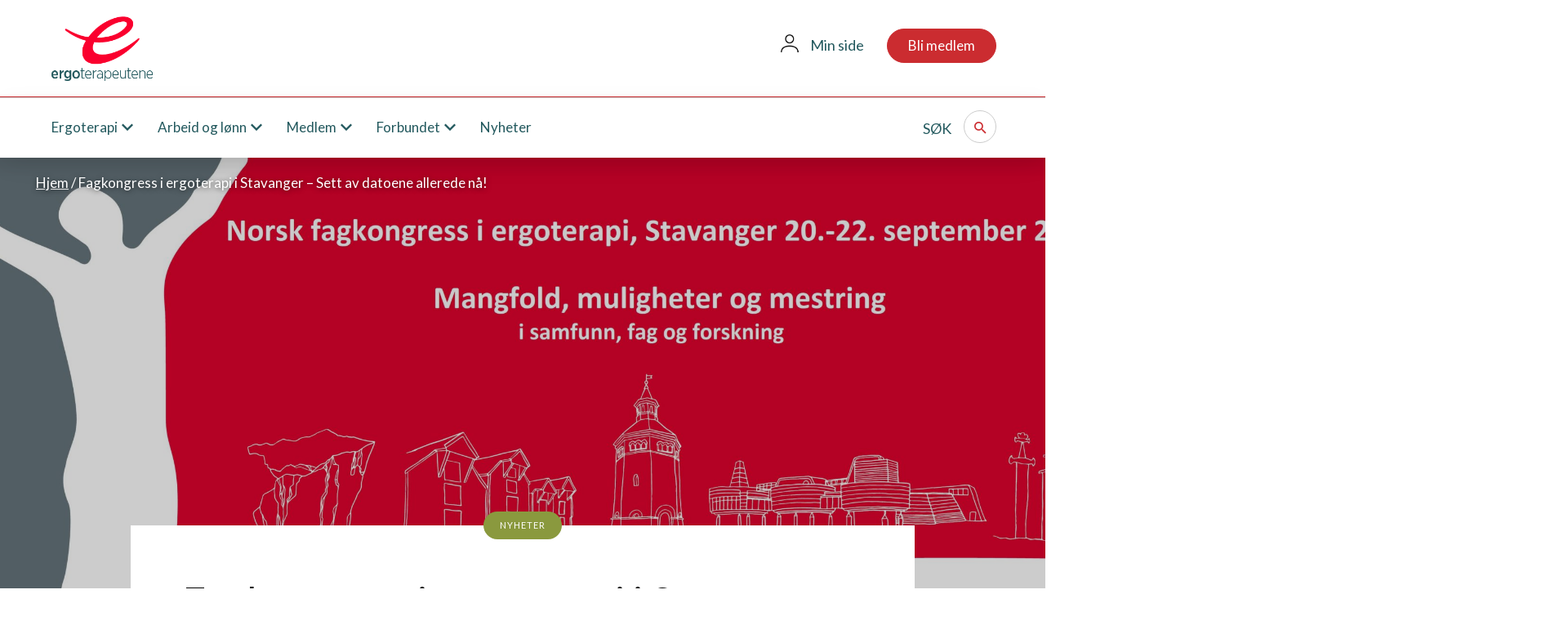

--- FILE ---
content_type: text/html; charset=UTF-8
request_url: https://ergoterapeutene.org/nyheter/fagkongress-i-ergoterapi-i-stavanger-sett-av-datoene-allerede-na/
body_size: 16755
content:
<!DOCTYPE html>
<html lang="nb-NO">
  <head>
    <meta charset="UTF-8">
    <meta name="viewport" content="width=device-width, initial-scale=1, shrink-to-fit=no">
    <link rel="profile" href="http://gmpg.org/xfn/11">
	<link rel="apple-touch-icon" sizes="60x60" href="https://ergoterapeutene.org/wp-content/themes/ergoterapeutene/images/icons/apple-touch-icon-60x60.png">
	<link rel="apple-touch-icon" sizes="76x76" href="https://ergoterapeutene.org/wp-content/themes/ergoterapeutene/images/icons/apple-touch-icon-76x76.png">
	<link rel="apple-touch-icon" sizes="120x120" href="https://ergoterapeutene.org/wp-content/themes/ergoterapeutene/images/icons/apple-touch-icon-120x120.png">
	<link rel="apple-touch-icon" sizes="152x152" href="https://ergoterapeutene.org/wp-content/themes/ergoterapeutene/images/icons/apple-touch-icon-152x152.png">
	<link rel="icon" type="image/png" sizes="16x16" href="https://ergoterapeutene.org/wp-content/themes/ergoterapeutene/images/icons/favicon-16x16.png">
	<link rel="icon" type="image/png" sizes="32x32" href="https://ergoterapeutene.org/wp-content/themes/ergoterapeutene/images/icons/favicon-32x32.png">
    <link rel="manifest" href="https://ergoterapeutene.org/wp-content/themes/ergoterapeutene/images/icons/manifest.json">
    <meta name="msapplication-TileColor" content="#ffffff">
    <meta name="msapplication-TileImage" content="https://ergoterapeutene.org/wp-content/themes/ergoterapeutene/images/icons/ms-icon-150x150.png">
    <meta name="theme-color" content="#ffffff">

      <!-- Google Tag Manager -->
<script>(function(w,d,s,l,i){w[l]=w[l]||[];w[l].push({'gtm.start':
new Date().getTime(),event:'gtm.js'});var f=d.getElementsByTagName(s)[0],
j=d.createElement(s),dl=l!='dataLayer'?'&l='+l:'';j.async=true;j.src=
'https://www.googletagmanager.com/gtm.js?id='+i+dl;f.parentNode.insertBefore(j,f);
})(window,document,'script','dataLayer','GTM-TXZXLS7');</script>
<!-- End Google Tag Manager -->
    <meta name='robots' content='index, follow, max-image-preview:large, max-snippet:-1, max-video-preview:-1' />

	<!-- This site is optimized with the Yoast SEO plugin v26.6 - https://yoast.com/wordpress/plugins/seo/ -->
	<title>Fagkongress i ergoterapi i Stavanger - Sett av datoene allerede nå! - Ergoterapeutene</title>
	<meta name="description" content="Obs ny dato 14.-16. februar 2022. Sett av datoene allerede nå." />
	<link rel="canonical" href="https://ergoterapeutene.org/nyheter/fagkongress-i-ergoterapi-i-stavanger-sett-av-datoene-allerede-na/" />
	<meta property="og:locale" content="nb_NO" />
	<meta property="og:type" content="article" />
	<meta property="og:title" content="Fagkongress i ergoterapi i Stavanger - Sett av datoene allerede nå! - Ergoterapeutene" />
	<meta property="og:description" content="Obs ny dato 14.-16. februar 2022. Sett av datoene allerede nå." />
	<meta property="og:url" content="https://ergoterapeutene.org/nyheter/fagkongress-i-ergoterapi-i-stavanger-sett-av-datoene-allerede-na/" />
	<meta property="og:site_name" content="Ergoterapeutene" />
	<meta property="article:author" content="https://www.facebook.com/ketbjerkaas" />
	<meta property="article:published_time" content="2020-02-25T07:53:10+00:00" />
	<meta property="article:modified_time" content="2020-11-26T11:15:22+00:00" />
	<meta property="og:image" content="https://ergoterapeutene.org/wp-content/uploads/Banner-fagkongress-2021-scaled.jpg" />
	<meta property="og:image:width" content="2560" />
	<meta property="og:image:height" content="1025" />
	<meta property="og:image:type" content="image/jpeg" />
	<meta name="author" content="Karl-Erik Tande Bjerkaas" />
	<meta name="twitter:card" content="summary_large_image" />
	<meta name="twitter:creator" content="@ketbjerkaas" />
	<meta name="twitter:label1" content="Skrevet av" />
	<meta name="twitter:data1" content="Karl-Erik Tande Bjerkaas" />
	<script type="application/ld+json" class="yoast-schema-graph">{"@context":"https://schema.org","@graph":[{"@type":"WebPage","@id":"https://ergoterapeutene.org/nyheter/fagkongress-i-ergoterapi-i-stavanger-sett-av-datoene-allerede-na/","url":"https://ergoterapeutene.org/nyheter/fagkongress-i-ergoterapi-i-stavanger-sett-av-datoene-allerede-na/","name":"Fagkongress i ergoterapi i Stavanger - Sett av datoene allerede nå! - Ergoterapeutene","isPartOf":{"@id":"https://ergoterapeutene.org/#website"},"primaryImageOfPage":{"@id":"https://ergoterapeutene.org/nyheter/fagkongress-i-ergoterapi-i-stavanger-sett-av-datoene-allerede-na/#primaryimage"},"image":{"@id":"https://ergoterapeutene.org/nyheter/fagkongress-i-ergoterapi-i-stavanger-sett-av-datoene-allerede-na/#primaryimage"},"thumbnailUrl":"https://ergoterapeutene.org/wp-content/uploads/Banner-fagkongress-2021-scaled.jpg","datePublished":"2020-02-25T07:53:10+00:00","dateModified":"2020-11-26T11:15:22+00:00","author":{"@id":"https://ergoterapeutene.org/#/schema/person/0f2ba531c84f9daabb8e252722c257b3"},"description":"Obs ny dato 14.-16. februar 2022. Sett av datoene allerede nå.","breadcrumb":{"@id":"https://ergoterapeutene.org/nyheter/fagkongress-i-ergoterapi-i-stavanger-sett-av-datoene-allerede-na/#breadcrumb"},"inLanguage":"nb-NO","potentialAction":[{"@type":"ReadAction","target":["https://ergoterapeutene.org/nyheter/fagkongress-i-ergoterapi-i-stavanger-sett-av-datoene-allerede-na/"]}]},{"@type":"ImageObject","inLanguage":"nb-NO","@id":"https://ergoterapeutene.org/nyheter/fagkongress-i-ergoterapi-i-stavanger-sett-av-datoene-allerede-na/#primaryimage","url":"https://ergoterapeutene.org/wp-content/uploads/Banner-fagkongress-2021-scaled.jpg","contentUrl":"https://ergoterapeutene.org/wp-content/uploads/Banner-fagkongress-2021-scaled.jpg","width":2560,"height":1025},{"@type":"BreadcrumbList","@id":"https://ergoterapeutene.org/nyheter/fagkongress-i-ergoterapi-i-stavanger-sett-av-datoene-allerede-na/#breadcrumb","itemListElement":[{"@type":"ListItem","position":1,"name":"Hjem","item":"https://ergoterapeutene.org/"},{"@type":"ListItem","position":2,"name":"Fagkongress i ergoterapi i Stavanger &#8211; Sett av datoene allerede nå!"}]},{"@type":"WebSite","@id":"https://ergoterapeutene.org/#website","url":"https://ergoterapeutene.org/","name":"Ergoterapeutene","description":"Fagorganisasjonen for ergoterapeutene i Norge","potentialAction":[{"@type":"SearchAction","target":{"@type":"EntryPoint","urlTemplate":"https://ergoterapeutene.org/?s={search_term_string}"},"query-input":{"@type":"PropertyValueSpecification","valueRequired":true,"valueName":"search_term_string"}}],"inLanguage":"nb-NO"},{"@type":"Person","@id":"https://ergoterapeutene.org/#/schema/person/0f2ba531c84f9daabb8e252722c257b3","name":"Karl-Erik Tande Bjerkaas","image":{"@type":"ImageObject","inLanguage":"nb-NO","@id":"https://ergoterapeutene.org/#/schema/person/image/","url":"https://secure.gravatar.com/avatar/9eb949e22e720917c37026ae64d18758eaf179bdce77cc17cea041676412336a?s=96&d=mm&r=g","contentUrl":"https://secure.gravatar.com/avatar/9eb949e22e720917c37026ae64d18758eaf179bdce77cc17cea041676412336a?s=96&d=mm&r=g","caption":"Karl-Erik Tande Bjerkaas"},"description":"Hovedansvar for utvikling av organisasjon og tillitsvalgte i alle ledd. Hovedansvar for rekruttering, intern og ekstern kommunikasjon. Webansvarlig.","sameAs":["https://www.facebook.com/ketbjerkaas","https://x.com/ketbjerkaas"],"url":"https://ergoterapeutene.org/bruker/keb/"}]}</script>
	<!-- / Yoast SEO plugin. -->


<link rel='dns-prefetch' href='//maxcdn.bootstrapcdn.com' />
<link rel="alternate" title="oEmbed (JSON)" type="application/json+oembed" href="https://ergoterapeutene.org/wp-json/oembed/1.0/embed?url=https%3A%2F%2Fergoterapeutene.org%2Fnyheter%2Ffagkongress-i-ergoterapi-i-stavanger-sett-av-datoene-allerede-na%2F" />
<link rel="alternate" title="oEmbed (XML)" type="text/xml+oembed" href="https://ergoterapeutene.org/wp-json/oembed/1.0/embed?url=https%3A%2F%2Fergoterapeutene.org%2Fnyheter%2Ffagkongress-i-ergoterapi-i-stavanger-sett-av-datoene-allerede-na%2F&#038;format=xml" />
<style id='wp-img-auto-sizes-contain-inline-css' type='text/css'>
img:is([sizes=auto i],[sizes^="auto," i]){contain-intrinsic-size:3000px 1500px}
/*# sourceURL=wp-img-auto-sizes-contain-inline-css */
</style>
<link rel='stylesheet' id='tribe-events-pro-mini-calendar-block-styles-css' href='https://ergoterapeutene.org/wp-content/plugins/events-calendar-pro/build/css/tribe-events-pro-mini-calendar-block.css?ver=7.7.11' type='text/css' media='all' />
<style id='wp-emoji-styles-inline-css' type='text/css'>

	img.wp-smiley, img.emoji {
		display: inline !important;
		border: none !important;
		box-shadow: none !important;
		height: 1em !important;
		width: 1em !important;
		margin: 0 0.07em !important;
		vertical-align: -0.1em !important;
		background: none !important;
		padding: 0 !important;
	}
/*# sourceURL=wp-emoji-styles-inline-css */
</style>
<link rel='stylesheet' id='wp-block-library-css' href='https://ergoterapeutene.org/wp-includes/css/dist/block-library/style.min.css?ver=6.9' type='text/css' media='all' />
<style id='global-styles-inline-css' type='text/css'>
:root{--wp--preset--aspect-ratio--square: 1;--wp--preset--aspect-ratio--4-3: 4/3;--wp--preset--aspect-ratio--3-4: 3/4;--wp--preset--aspect-ratio--3-2: 3/2;--wp--preset--aspect-ratio--2-3: 2/3;--wp--preset--aspect-ratio--16-9: 16/9;--wp--preset--aspect-ratio--9-16: 9/16;--wp--preset--color--black: #000000;--wp--preset--color--cyan-bluish-gray: #abb8c3;--wp--preset--color--white: #ffffff;--wp--preset--color--pale-pink: #f78da7;--wp--preset--color--vivid-red: #cf2e2e;--wp--preset--color--luminous-vivid-orange: #ff6900;--wp--preset--color--luminous-vivid-amber: #fcb900;--wp--preset--color--light-green-cyan: #7bdcb5;--wp--preset--color--vivid-green-cyan: #00d084;--wp--preset--color--pale-cyan-blue: #8ed1fc;--wp--preset--color--vivid-cyan-blue: #0693e3;--wp--preset--color--vivid-purple: #9b51e0;--wp--preset--gradient--vivid-cyan-blue-to-vivid-purple: linear-gradient(135deg,rgb(6,147,227) 0%,rgb(155,81,224) 100%);--wp--preset--gradient--light-green-cyan-to-vivid-green-cyan: linear-gradient(135deg,rgb(122,220,180) 0%,rgb(0,208,130) 100%);--wp--preset--gradient--luminous-vivid-amber-to-luminous-vivid-orange: linear-gradient(135deg,rgb(252,185,0) 0%,rgb(255,105,0) 100%);--wp--preset--gradient--luminous-vivid-orange-to-vivid-red: linear-gradient(135deg,rgb(255,105,0) 0%,rgb(207,46,46) 100%);--wp--preset--gradient--very-light-gray-to-cyan-bluish-gray: linear-gradient(135deg,rgb(238,238,238) 0%,rgb(169,184,195) 100%);--wp--preset--gradient--cool-to-warm-spectrum: linear-gradient(135deg,rgb(74,234,220) 0%,rgb(151,120,209) 20%,rgb(207,42,186) 40%,rgb(238,44,130) 60%,rgb(251,105,98) 80%,rgb(254,248,76) 100%);--wp--preset--gradient--blush-light-purple: linear-gradient(135deg,rgb(255,206,236) 0%,rgb(152,150,240) 100%);--wp--preset--gradient--blush-bordeaux: linear-gradient(135deg,rgb(254,205,165) 0%,rgb(254,45,45) 50%,rgb(107,0,62) 100%);--wp--preset--gradient--luminous-dusk: linear-gradient(135deg,rgb(255,203,112) 0%,rgb(199,81,192) 50%,rgb(65,88,208) 100%);--wp--preset--gradient--pale-ocean: linear-gradient(135deg,rgb(255,245,203) 0%,rgb(182,227,212) 50%,rgb(51,167,181) 100%);--wp--preset--gradient--electric-grass: linear-gradient(135deg,rgb(202,248,128) 0%,rgb(113,206,126) 100%);--wp--preset--gradient--midnight: linear-gradient(135deg,rgb(2,3,129) 0%,rgb(40,116,252) 100%);--wp--preset--font-size--small: 13px;--wp--preset--font-size--medium: 20px;--wp--preset--font-size--large: 36px;--wp--preset--font-size--x-large: 42px;--wp--preset--spacing--20: 0.44rem;--wp--preset--spacing--30: 0.67rem;--wp--preset--spacing--40: 1rem;--wp--preset--spacing--50: 1.5rem;--wp--preset--spacing--60: 2.25rem;--wp--preset--spacing--70: 3.38rem;--wp--preset--spacing--80: 5.06rem;--wp--preset--shadow--natural: 6px 6px 9px rgba(0, 0, 0, 0.2);--wp--preset--shadow--deep: 12px 12px 50px rgba(0, 0, 0, 0.4);--wp--preset--shadow--sharp: 6px 6px 0px rgba(0, 0, 0, 0.2);--wp--preset--shadow--outlined: 6px 6px 0px -3px rgb(255, 255, 255), 6px 6px rgb(0, 0, 0);--wp--preset--shadow--crisp: 6px 6px 0px rgb(0, 0, 0);}:where(.is-layout-flex){gap: 0.5em;}:where(.is-layout-grid){gap: 0.5em;}body .is-layout-flex{display: flex;}.is-layout-flex{flex-wrap: wrap;align-items: center;}.is-layout-flex > :is(*, div){margin: 0;}body .is-layout-grid{display: grid;}.is-layout-grid > :is(*, div){margin: 0;}:where(.wp-block-columns.is-layout-flex){gap: 2em;}:where(.wp-block-columns.is-layout-grid){gap: 2em;}:where(.wp-block-post-template.is-layout-flex){gap: 1.25em;}:where(.wp-block-post-template.is-layout-grid){gap: 1.25em;}.has-black-color{color: var(--wp--preset--color--black) !important;}.has-cyan-bluish-gray-color{color: var(--wp--preset--color--cyan-bluish-gray) !important;}.has-white-color{color: var(--wp--preset--color--white) !important;}.has-pale-pink-color{color: var(--wp--preset--color--pale-pink) !important;}.has-vivid-red-color{color: var(--wp--preset--color--vivid-red) !important;}.has-luminous-vivid-orange-color{color: var(--wp--preset--color--luminous-vivid-orange) !important;}.has-luminous-vivid-amber-color{color: var(--wp--preset--color--luminous-vivid-amber) !important;}.has-light-green-cyan-color{color: var(--wp--preset--color--light-green-cyan) !important;}.has-vivid-green-cyan-color{color: var(--wp--preset--color--vivid-green-cyan) !important;}.has-pale-cyan-blue-color{color: var(--wp--preset--color--pale-cyan-blue) !important;}.has-vivid-cyan-blue-color{color: var(--wp--preset--color--vivid-cyan-blue) !important;}.has-vivid-purple-color{color: var(--wp--preset--color--vivid-purple) !important;}.has-black-background-color{background-color: var(--wp--preset--color--black) !important;}.has-cyan-bluish-gray-background-color{background-color: var(--wp--preset--color--cyan-bluish-gray) !important;}.has-white-background-color{background-color: var(--wp--preset--color--white) !important;}.has-pale-pink-background-color{background-color: var(--wp--preset--color--pale-pink) !important;}.has-vivid-red-background-color{background-color: var(--wp--preset--color--vivid-red) !important;}.has-luminous-vivid-orange-background-color{background-color: var(--wp--preset--color--luminous-vivid-orange) !important;}.has-luminous-vivid-amber-background-color{background-color: var(--wp--preset--color--luminous-vivid-amber) !important;}.has-light-green-cyan-background-color{background-color: var(--wp--preset--color--light-green-cyan) !important;}.has-vivid-green-cyan-background-color{background-color: var(--wp--preset--color--vivid-green-cyan) !important;}.has-pale-cyan-blue-background-color{background-color: var(--wp--preset--color--pale-cyan-blue) !important;}.has-vivid-cyan-blue-background-color{background-color: var(--wp--preset--color--vivid-cyan-blue) !important;}.has-vivid-purple-background-color{background-color: var(--wp--preset--color--vivid-purple) !important;}.has-black-border-color{border-color: var(--wp--preset--color--black) !important;}.has-cyan-bluish-gray-border-color{border-color: var(--wp--preset--color--cyan-bluish-gray) !important;}.has-white-border-color{border-color: var(--wp--preset--color--white) !important;}.has-pale-pink-border-color{border-color: var(--wp--preset--color--pale-pink) !important;}.has-vivid-red-border-color{border-color: var(--wp--preset--color--vivid-red) !important;}.has-luminous-vivid-orange-border-color{border-color: var(--wp--preset--color--luminous-vivid-orange) !important;}.has-luminous-vivid-amber-border-color{border-color: var(--wp--preset--color--luminous-vivid-amber) !important;}.has-light-green-cyan-border-color{border-color: var(--wp--preset--color--light-green-cyan) !important;}.has-vivid-green-cyan-border-color{border-color: var(--wp--preset--color--vivid-green-cyan) !important;}.has-pale-cyan-blue-border-color{border-color: var(--wp--preset--color--pale-cyan-blue) !important;}.has-vivid-cyan-blue-border-color{border-color: var(--wp--preset--color--vivid-cyan-blue) !important;}.has-vivid-purple-border-color{border-color: var(--wp--preset--color--vivid-purple) !important;}.has-vivid-cyan-blue-to-vivid-purple-gradient-background{background: var(--wp--preset--gradient--vivid-cyan-blue-to-vivid-purple) !important;}.has-light-green-cyan-to-vivid-green-cyan-gradient-background{background: var(--wp--preset--gradient--light-green-cyan-to-vivid-green-cyan) !important;}.has-luminous-vivid-amber-to-luminous-vivid-orange-gradient-background{background: var(--wp--preset--gradient--luminous-vivid-amber-to-luminous-vivid-orange) !important;}.has-luminous-vivid-orange-to-vivid-red-gradient-background{background: var(--wp--preset--gradient--luminous-vivid-orange-to-vivid-red) !important;}.has-very-light-gray-to-cyan-bluish-gray-gradient-background{background: var(--wp--preset--gradient--very-light-gray-to-cyan-bluish-gray) !important;}.has-cool-to-warm-spectrum-gradient-background{background: var(--wp--preset--gradient--cool-to-warm-spectrum) !important;}.has-blush-light-purple-gradient-background{background: var(--wp--preset--gradient--blush-light-purple) !important;}.has-blush-bordeaux-gradient-background{background: var(--wp--preset--gradient--blush-bordeaux) !important;}.has-luminous-dusk-gradient-background{background: var(--wp--preset--gradient--luminous-dusk) !important;}.has-pale-ocean-gradient-background{background: var(--wp--preset--gradient--pale-ocean) !important;}.has-electric-grass-gradient-background{background: var(--wp--preset--gradient--electric-grass) !important;}.has-midnight-gradient-background{background: var(--wp--preset--gradient--midnight) !important;}.has-small-font-size{font-size: var(--wp--preset--font-size--small) !important;}.has-medium-font-size{font-size: var(--wp--preset--font-size--medium) !important;}.has-large-font-size{font-size: var(--wp--preset--font-size--large) !important;}.has-x-large-font-size{font-size: var(--wp--preset--font-size--x-large) !important;}
/*# sourceURL=global-styles-inline-css */
</style>

<style id='classic-theme-styles-inline-css' type='text/css'>
/*! This file is auto-generated */
.wp-block-button__link{color:#fff;background-color:#32373c;border-radius:9999px;box-shadow:none;text-decoration:none;padding:calc(.667em + 2px) calc(1.333em + 2px);font-size:1.125em}.wp-block-file__button{background:#32373c;color:#fff;text-decoration:none}
/*# sourceURL=/wp-includes/css/classic-themes.min.css */
</style>
<link rel='stylesheet' id='dashicons-css' href='https://ergoterapeutene.org/wp-includes/css/dashicons.min.css?ver=6.9' type='text/css' media='all' />
<link rel='stylesheet' id='post-views-counter-frontend-css' href='https://ergoterapeutene.org/wp-content/plugins/post-views-counter/css/frontend.min.css?ver=1.5.1' type='text/css' media='all' />
<link rel='stylesheet' id='cff-css' href='https://ergoterapeutene.org/wp-content/plugins/custom-facebook-feed/assets/css/cff-style.min.css?ver=4.3.4' type='text/css' media='all' />
<link rel='stylesheet' id='sb-font-awesome-css' href='https://maxcdn.bootstrapcdn.com/font-awesome/4.7.0/css/font-awesome.min.css?ver=6.9' type='text/css' media='all' />
<link rel='stylesheet' id='ergoterapeutene-style-css' href='https://ergoterapeutene.org/wp-content/themes/ergoterapeutene/style.css?ver=6.9' type='text/css' media='all' />
<link rel='stylesheet' id='tablepress-default-css' href='https://ergoterapeutene.org/wp-content/tablepress-combined.min.css?ver=49' type='text/css' media='all' />
<!--n2css--><!--n2js--><script type="text/javascript" src="https://ergoterapeutene.org/wp-includes/js/jquery/jquery.min.js?ver=3.7.1" id="jquery-core-js"></script>
<script type="text/javascript" src="https://ergoterapeutene.org/wp-includes/js/jquery/jquery-migrate.min.js?ver=3.4.1" id="jquery-migrate-js"></script>
<script type="text/javascript" src="https://ergoterapeutene.org/wp-content/themes/ergoterapeutene/js/popper.min.js?ver=6.9" id="popper-js"></script>
<script async type="text/javascript" src="https://ergoterapeutene.org/wp-content/themes/ergoterapeutene/js/bootstrap.min.js?ver=6.9" id="bootstrap-js"></script>
<link rel="https://api.w.org/" href="https://ergoterapeutene.org/wp-json/" /><link rel="alternate" title="JSON" type="application/json" href="https://ergoterapeutene.org/wp-json/wp/v2/posts/7397" /><link rel="EditURI" type="application/rsd+xml" title="RSD" href="https://ergoterapeutene.org/xmlrpc.php?rsd" />
<meta name="generator" content="WordPress 6.9" />
<link rel='shortlink' href='https://ergoterapeutene.org/?p=7397' />
<meta name="tec-api-version" content="v1"><meta name="tec-api-origin" content="https://ergoterapeutene.org"><link rel="alternate" href="https://ergoterapeutene.org/wp-json/tribe/events/v1/" /><link rel="icon" href="https://ergoterapeutene.org/wp-content/uploads/2018/05/cropped-Logo-til-nettstedsfane-32x32.jpg" sizes="32x32" />
<link rel="icon" href="https://ergoterapeutene.org/wp-content/uploads/2018/05/cropped-Logo-til-nettstedsfane-192x192.jpg" sizes="192x192" />
<link rel="apple-touch-icon" href="https://ergoterapeutene.org/wp-content/uploads/2018/05/cropped-Logo-til-nettstedsfane-180x180.jpg" />
<meta name="msapplication-TileImage" content="https://ergoterapeutene.org/wp-content/uploads/2018/05/cropped-Logo-til-nettstedsfane-270x270.jpg" />
		<style type="text/css" id="wp-custom-css">
			.tribe-events-content h2 {line-height: 31px;}
.single-tribe_events h2{font-size:24px;}
@media (max-width: 768px) {
.core-block-gallery-image .gallery-icons .gallery-icon-item a img {
width: 40px;height:40px;}
body.page #portal-wrapper > p, body.page #portal-wrapper > h2, body.page #portal-wrapper > h3 {margin: 10px !important;
}}
.core-block-icon-boxes .container .row li article .box-icon img{object-fit: contain;}

.card.facts-card{
z-index:11;
}
.social-share {
clear:both;
}
.tribe-events-content blockquote::before,.tribe-events-content blockquote::after{display:none;}
.social-share .twitter {
background-color: #000;
border: 1px solid #000;
vertical-align: middle;
margin-top: -1px;
}

.icon-x-twitter {
  background-image: url("/wp-content/themes/ergoterapeutene/images/x.png");
  background-size: contain;
	width: 19px;
  height: 18px;
  display: inline-block;
  margin-top: 14px;
}
.social-share > a:hover.twitter .icon-x-twitter {
  background-image: url("/wp-content/themes/ergoterapeutene/images/x-hover.png");
}
.tribe-events .tribe-events-calendar-list__event-row {
  position: relative;
  min-height: 40px;
  margin: 0 0 20px;
  padding: 20px;
  border: 1px solid #eee;
  border-radius: 10px;
  background-color: white;
  transition: box-shadow 500ms ease; }
.tribe-events .tribe-events-calendar-list__event-date-tag-daynum.tribe-common-h5.tribe-common-h4--min-medium {width: 70px;
 height: 70px;
 border: 1px solid #ccc;
 border-radius: 200px;
 background-color: white;
 color: #cb2c30;
 line-height: 70px;
text-align: center;
font-size: 17px;
font-weight: unset; }
.tribe-events .tribe-events-calendar-list__event-date-tag-weekday  {
	  font-size: 15px;
	  margin-bottom: 5px;
	  width: 70px; }
body.tribe-events-page-template{background: #f7f7f7;}
/* temporary calendar update fix */
body.tribe-events-page-template #tribe-bar-form .hero {
    padding: 145px 0 100px;
}
body.tribe-events-page-template #tribe-bar-form .hero .hero-heading {
    margin: 20px 0 10px;
    font-size: 45px;
    font-weight: 300;
}
body.tribe-events-page-template #tribe-bar-form .hero .hero-sub {
    margin-bottom: 40px;
    font-size: 20px;
    font-weight: 400;
    line-height: 30px;
}
body.tribe-events-page-template #tribe-bar-form .hero .tribe-bar-filters {
    padding: 25px;
    border-radius: 10px;
    background-color: rgba(255, 255, 255, 0.2);
}
@media (max-width: 768px) {
    body.tribe-events-page-template #tribe-bar-form .hero .tribe-bar-filters {
        padding: 15px;
    }
}
body.tribe-events-page-template #tribe-bar-form .hero .tribe-bar-filters-inner {
    z-index: 2000;
    display: -webkit-box;
    display: -ms-flexbox;
    display: flex;
    -ms-flex-pack: distribute;
    justify-content: space-around;
}
@media (max-width: 768px) {
    body.tribe-events-page-template #tribe-bar-form .hero .tribe-bar-filters-inner {
        -webkit-box-orient: vertical;
        -webkit-box-direction: normal;
        -ms-flex-direction: column;
        flex-direction: column;
    }
}
body.tribe-events-page-template #tribe-bar-form .hero #tribe-bar-date,
body.tribe-events-page-template #tribe-bar-form .hero #tribe-bar-search {
    width: 100%;
}
body.tribe-events-page-template #tribe-bar-form .hero .tribe-bar-date-filter,
body.tribe-events-page-template #tribe-bar-form .hero .tribe-bar-search-filter,
body.tribe-events-page-template #tribe-bar-form .hero .tribe-bar-submit {
    -webkit-box-flex: 1;
    -ms-flex-positive: 1;
    flex-grow: 1;
    max-width: 33%;
    padding: 0 10px;
}
@media (max-width: 768px) {
    body.tribe-events-page-template #tribe-bar-form .hero .tribe-bar-date-filter,
    body.tribe-events-page-template #tribe-bar-form .hero .tribe-bar-search-filter,
    body.tribe-events-page-template #tribe-bar-form .hero .tribe-bar-submit {
        width: auto;
        max-width: 100%;
        margin-bottom: 9px;
    }
}
body.tribe-events-page-template #tribe-bar-form .hero #tribe-bar-dates {
    height: 100%;
}
body.tribe-events-page-template #tribe-bar-form .hero #tribe-bar-date,
body.tribe-events-page-template #tribe-bar-form .hero #tribe-bar-search {
    height: 100%;
    min-height: 50px;
    padding: 8px 12px;
    background-color: #fff;
    border: 1px solid #ccc;
    border-radius: 10px;
    color: #333;
    font-size: 16px;
    line-height: 1.42857143;
}
body.tribe-events-page-template #tribe-bar-form .hero #tribe-bar-date::-webkit-input-placeholder,
body.tribe-events-page-template #tribe-bar-form .hero #tribe-bar-search::-webkit-input-placeholder {
    color: grey;
    font-size: 15px;
    font-style: normal;
}
body.tribe-events-page-template #tribe-bar-form .hero #tribe-bar-date::-moz-placeholder,
body.tribe-events-page-template #tribe-bar-form .hero #tribe-bar-search::-moz-placeholder {
    color: grey;
    font-size: 15px;
    font-style: normal;
}
body.tribe-events-page-template #tribe-bar-form .hero #tribe-bar-date:-ms-input-placeholder,
body.tribe-events-page-template #tribe-bar-form .hero #tribe-bar-search:-ms-input-placeholder {
    color: grey;
    font-size: 15px;
    font-style: normal;
}
body.tribe-events-page-template #tribe-bar-form .hero #tribe-bar-date::-ms-input-placeholder,
body.tribe-events-page-template #tribe-bar-form .hero #tribe-bar-search::-ms-input-placeholder {
    color: grey;
    font-size: 15px;
    font-style: normal;
}
body.tribe-events-page-template #tribe-bar-form .hero #tribe-bar-date::placeholder,
body.tribe-events-page-template #tribe-bar-form .hero #tribe-bar-search::placeholder {
    color: grey;
    font-size: 15px;
    font-style: normal;
}
body.tribe-events-page-template #tribe-bar-form .hero #tribe-bar-date {
    padding-left: 35px;
}
body.tribe-events-page-template #tribe-bar-form .hero #tribe-bar-dates {
    position: relative;
}
body.tribe-events-page-template #tribe-bar-form .hero #tribe-bar-dates:before {
    position: absolute;
    z-index: 2;
    left: 13px;
    top: 13px;
    content: "\f332";
    color: #777;
    font-family: Material-Design-Iconic-Font, sans-serif;
    font-size: 22px;
}
body.tribe-events-page-template #tribe-bar-form .hero .tribe-bar-submit {
    margin: 0;
}
body.tribe-events-page-template #tribe-bar-form .hero .tribe-events-button {
    padding: 12px 0;
    border-radius: 10px;
    width: 100%;
    background-color: #cb2c30;
    font-size: 17px;
    line-height: 28px;
    font-weight: 400;
    text-decoration: none;
    text-transform: none;
    cursor: pointer;
}
body.tribe-events-page-template.events-gridview #tribe-events-bar .selects .container,
body.tribe-events-page-template.events-list #tribe-events-bar .selects .container {
    width: 100%;
    padding: 0 20px;
}
body.tribe-events-page-template.events-gridview #tribe-events-bar .selects .right,
body.tribe-events-page-template.events-list #tribe-events-bar .selects .right {
    float: right;
    width: 66.66666667%;
    margin: 70px 0 20px;
    padding: 10px 0 20px;
    border-top: 1px solid #ddd;
    border-bottom: 1px solid #ddd;
}
@media (max-width: 991px) {
    body.tribe-events-page-template.events-gridview #tribe-events-bar .selects .right,
    body.tribe-events-page-template.events-list #tribe-events-bar .selects .right {
        width: 100%;
        margin-top: 30px;
        border-top: none;
    }
}
body.tribe-events-page-template.events-gridview #tribe-events-bar .selects .views,
body.tribe-events-page-template.events-list #tribe-events-bar .selects .views {
    float: right;
}
body.tribe-events-page-template.events-gridview #tribe-events-bar .selects .list-sort,
body.tribe-events-page-template.events-list #tribe-events-bar .selects .list-sort {
    float: left;
}
body.tribe-events-page-template.events-gridview .tribe-events-filters-content,
body.tribe-events-page-template.events-list .tribe-events-filters-content {
    border: none;
}
body.tribe-events-page-template.events-gridview .tribe-events-filters-content #tribe_events_filters_reset,
body.tribe-events-page-template.events-list .tribe-events-filters-content #tribe_events_filters_reset {
    display: none;
}
body.tribe-events-page-template.events-gridview .tribe-events-filters-content .tribe_events_filter_item.tribe_last_child,
body.tribe-events-page-template.events-list .tribe-events-filters-content .tribe_events_filter_item.tribe_last_child {
    padding-bottom: 0;
}
body.tribe-events-page-template.events-gridview .tribe-events-filters-vertical#tribe_events_filters_wrapper,
body.tribe-events-page-template.events-list .tribe-events-filters-vertical#tribe_events_filters_wrapper {
    -webkit-box-flex: 1;
    -ms-flex-positive: 1;
    flex-grow: 1;
    width: 27.5%;
    height: auto;
    margin: -140px 0 0;
}
@media (max-width: 991px) {
    body.tribe-events-page-template.events-gridview .tribe-events-filters-vertical#tribe_events_filters_wrapper,
    body.tribe-events-page-template.events-list .tribe-events-filters-vertical#tribe_events_filters_wrapper {
        margin: -30px 0 0;
    }
}
body.tribe-events-page-template.events-gridview .tribe-events-filters-vertical#tribe_events_filters_wrapper .events-filter-mobile,
body.tribe-events-page-template.events-list .tribe-events-filters-vertical#tribe_events_filters_wrapper .events-filter-mobile {
    display: none;
}
@media (max-width: 991px) {
    body.tribe-events-page-template.events-gridview .tribe-events-filters-vertical#tribe_events_filters_wrapper .events-filter-mobile,
    body.tribe-events-page-template.events-list .tribe-events-filters-vertical#tribe_events_filters_wrapper .events-filter-mobile {
        display: block;
        padding: 10px 20px;
        border: 1px solid #ddd;
        color: #333;
        font-weight: 600;
        text-decoration: none;
        cursor: pointer;
    }
}
body.tribe-events-page-template.events-gridview .tribe-events-filters-vertical#tribe_events_filters_wrapper .events-filter-mobile .zmdi,
body.tribe-events-page-template.events-list .tribe-events-filters-vertical#tribe_events_filters_wrapper .events-filter-mobile .zmdi {
    float: right;
    font-size: 28px;
    color: #cb2c30;
}
body.tribe-events-page-template.events-gridview .tribe-events-filters-vertical#tribe_events_filters_wrapper .tribe-events-filters-content,
body.tribe-events-page-template.events-list .tribe-events-filters-vertical#tribe_events_filters_wrapper .tribe-events-filters-content {
    background: #f7f7f7;
}
@media (max-width: 991px) {
    body.tribe-events-page-template.events-gridview .tribe-events-filters-vertical#tribe_events_filters_wrapper .tribe-events-filters-content,
    body.tribe-events-page-template.events-list .tribe-events-filters-vertical#tribe_events_filters_wrapper .tribe-events-filters-content {
        max-height: 0;
        margin-right: 0;
        overflow: hidden;
        -webkit-transition: max-height 0.3s linear;
        transition: max-height 0.3s linear;
    }
    body.tribe-events-page-template.events-gridview .tribe-events-filters-vertical#tribe_events_filters_wrapper .tribe-events-filters-content.active,
    body.tribe-events-page-template.events-list .tribe-events-filters-vertical#tribe_events_filters_wrapper .tribe-events-filters-content.active {
        max-height: 800px;
    }
}
body.tribe-events-page-template.events-gridview .tribe-events-filters-vertical#tribe_events_filters_wrapper #tribe_events_filters_form,
body.tribe-events-page-template.events-list .tribe-events-filters-vertical#tribe_events_filters_wrapper #tribe_events_filters_form {
    display: -webkit-box;
    display: -ms-flexbox;
    display: flex;
    -webkit-box-orient: vertical;
    -webkit-box-direction: normal;
    -ms-flex-direction: column;
    flex-direction: column;
    -webkit-box-pack: justify;
    -ms-flex-pack: justify;
    justify-content: space-between;
    margin-right: 45px;
}
@media (max-width: 991px) {
    body.tribe-events-page-template.events-gridview .tribe-events-filters-vertical#tribe_events_filters_wrapper #tribe_events_filters_form,
    body.tribe-events-page-template.events-list .tribe-events-filters-vertical#tribe_events_filters_wrapper #tribe_events_filters_form {
        -webkit-box-orient: horizontal;
        -webkit-box-direction: normal;
        -ms-flex-direction: row;
        flex-direction: row;
        margin: 0;
        border-bottom: 1px solid #ddd;
    }
}
@media (max-width: 575px) {
    body.tribe-events-page-template.events-gridview .tribe-events-filters-vertical#tribe_events_filters_wrapper #tribe_events_filters_form,
    body.tribe-events-page-template.events-list .tribe-events-filters-vertical#tribe_events_filters_wrapper #tribe_events_filters_form {
        -webkit-box-orient: vertical;
        -webkit-box-direction: normal;
        -ms-flex-direction: column;
        flex-direction: column;
    }
}
body.tribe-events-page-template.events-gridview .tribe-events-filters-vertical#tribe_events_filters_wrapper .tribe_events_filter_item,
body.tribe-events-page-template.events-list .tribe-events-filters-vertical#tribe_events_filters_wrapper .tribe_events_filter_item {
    padding: 20px;
    border-bottom: 1px solid #ddd;
}
@media (min-width: 575px) and (max-width: 991px) {
    body.tribe-events-page-template.events-gridview .tribe-events-filters-vertical#tribe_events_filters_wrapper .tribe_events_filter_item,
    body.tribe-events-page-template.events-list .tribe-events-filters-vertical#tribe_events_filters_wrapper .tribe_events_filter_item {
        border: none;
    }
}
body.tribe-events-page-template.events-gridview .tribe-events-filters-vertical#tribe_events_filters_wrapper .tribe_events_filter_item:last-child,
body.tribe-events-page-template.events-list .tribe-events-filters-vertical#tribe_events_filters_wrapper .tribe_events_filter_item:last-child {
    border: none;
}
body.tribe-events-page-template.events-gridview .tribe-events-filters-vertical#tribe_events_filters_wrapper .tribe-events-filters-group-heading,
body.tribe-events-page-template.events-list .tribe-events-filters-vertical#tribe_events_filters_wrapper .tribe-events-filters-group-heading {
    margin-bottom: 20px;
    padding: 0;
    background: #f7f7f7;
    border: none;
    font-size: 18px;
    font-weight: 600;
    line-height: 28px;
    pointer-events: none;
}
body.tribe-events-page-template.events-gridview .tribe-events-filters-vertical#tribe_events_filters_wrapper .tribe-events-filters-group-heading:after,
body.tribe-events-page-template.events-list .tribe-events-filters-vertical#tribe_events_filters_wrapper .tribe-events-filters-group-heading:after {
    display: none;
}
body.tribe-events-page-template.events-gridview .tribe-events-filters-vertical#tribe_events_filters_wrapper .tribe-events-filter-group,
body.tribe-events-page-template.events-list .tribe-events-filters-vertical#tribe_events_filters_wrapper .tribe-events-filter-group {
    border: none;
}
body.tribe-events-page-template.events-gridview .tribe-events-filters-vertical#tribe_events_filters_wrapper .tribe-events-filter-group ul,
body.tribe-events-page-template.events-list .tribe-events-filters-vertical#tribe_events_filters_wrapper .tribe-events-filter-group ul {
    overflow: visible;
}
body.tribe-events-page-template.events-gridview .tribe-events-filters-vertical#tribe_events_filters_wrapper .tribe-events-filter-group li,
body.tribe-events-page-template.events-list .tribe-events-filters-vertical#tribe_events_filters_wrapper .tribe-events-filter-group li {
    margin-bottom: 15px;
    background: #f7f7f7;
    line-height: 20px;
}
body.tribe-events-page-template.events-gridview .tribe-events-filters-vertical#tribe_events_filters_wrapper .tribe-events-filter-group label,
body.tribe-events-page-template.events-list .tribe-events-filters-vertical#tribe_events_filters_wrapper .tribe-events-filter-group label {
    padding: 0;
    border: none;
}
body.tribe-events-page-template.events-gridview .tribe-events-filters-vertical#tribe_events_filters_wrapper .tribe-events-filter-group input,
body.tribe-events-page-template.events-gridview .tribe-events-filters-vertical#tribe_events_filters_wrapper .tribe-events-filter-group span,
body.tribe-events-page-template.events-list .tribe-events-filters-vertical#tribe_events_filters_wrapper .tribe-events-filter-group input,
body.tribe-events-page-template.events-list .tribe-events-filters-vertical#tribe_events_filters_wrapper .tribe-events-filter-group span {
    overflow: initial;
    font-size: 18px;
    padding-left: 5px;
}
body.tribe-events-page-template.events-gridview .tribe-events-filters-vertical#tribe_events_filters_wrapper #tribe_events_filter_item_organizers input,
body.tribe-events-page-template.events-gridview .tribe-events-filters-vertical#tribe_events_filters_wrapper #tribe_events_filter_item_organizers span,
body.tribe-events-page-template.events-list .tribe-events-filters-vertical#tribe_events_filters_wrapper #tribe_events_filter_item_organizers input,
body.tribe-events-page-template.events-list .tribe-events-filters-vertical#tribe_events_filters_wrapper #tribe_events_filter_item_organizers span {
    word-wrap: break-word;
    white-space: pre-line;
    line-height: 1.2em;
}
body.tribe-events-page-template.events-gridview .tribe-events-pg-template,
body.tribe-events-page-template.events-list .tribe-events-pg-template {
    position: relative;
    max-width: 1200px;
    margin-left: auto;
    margin-right: auto;
    display: -webkit-box;
    display: -ms-flexbox;
    display: flex;
    padding: 0 20px;
}
@media (max-width: 991px) {
    body.tribe-events-page-template.events-gridview .tribe-events-pg-template,
    body.tribe-events-page-template.events-list .tribe-events-pg-template {
        -webkit-box-orient: vertical;
        -webkit-box-direction: normal;
        -ms-flex-direction: column;
        flex-direction: column;
        padding: 40px 20px 20px;
    }
}
body.tribe-events-page-template.events-gridview .tribe-events-pg-template #tribe-events,
body.tribe-events-page-template.events-list .tribe-events-pg-template #tribe-events {
    width: 66.666667%;
}
@media (max-width: 991px) {
    body.tribe-events-page-template.events-gridview .tribe-events-pg-template #tribe-events,
    body.tribe-events-page-template.events-list .tribe-events-pg-template #tribe-events {
        width: auto;
    }
}
body.tribe-events-page-template.events-gridview .tribe-events-pg-template #tribe-events-header,
body.tribe-events-page-template.events-list .tribe-events-pg-template #tribe-events-header {
    display: none;
}
body.tribe-events-page-template.events-list #tribe-events .tribe-events-list .tribe-events-loop {
    max-width: initial;
}
body.tribe-events-page-template.events-list #tribe-events .tribe-events-list .tribe-events-list-separator-month {
    margin: 35px auto 15px;
}
body.tribe-events-page-template.events-list #tribe-events .tribe-events-list .tribe-events-list-separator-month:after {
    display: none;
}
body.tribe-events-page-template.events-list #tribe-events .tribe-events-list .tribe-events-list-separator-month span {
    margin-top: 50px;
    margin-bottom: 20px;
    background: 0 0;
    color: #777;
    font-size: 17px;
    font-weight: 400;
    line-height: 28px;
    letter-spacing: 2px;
    text-align: center;
    text-transform: uppercase;
}
body.tribe-events-page-template.events-list #tribe-events .tribe-events-list #tribe-events-footer {
    border: none;
}
body.tribe-events-page-template.events-list #tribe-events .tribe-events-list #tribe-events-footer .next,
body.tribe-events-page-template.events-list #tribe-events .tribe-events-list #tribe-events-footer .prev {
    width: 80px;
}
@media (min-width: 991px) {
    body.tribe-events-page-template.events-gridview #tribe-events {
        max-width: 785px;
        width: 480px;
    }
}
body.tribe-events-page-template.events-gridview #tribe-events .tribe-events-calendar {
    table-layout: auto;
    background-color: #fff;
    -webkit-box-shadow: 0 10px 16px 0 rgba(0, 0, 0, 0.2), 0 6px 20px 0 rgba(0, 0, 0, 0.19);
    box-shadow: 0 10px 16px 0 rgba(0, 0, 0, 0.2), 0 6px 20px 0 rgba(0, 0, 0, 0.19);
}
@media (min-width: 991px) {
    body.tribe-events-page-template.events-gridview #tribe-events .tribe-events-calendar td {
        height: 110px;
    }
}
body.tribe-events-page-template.events-gridview #tribe-events .tribe-events-calendar thead {
    background-color: #cb2c30;
    color: #fff;
}
body.tribe-events-page-template.events-gridview #tribe-events .tribe-events-month-event-title {
    line-height: 1em;
    margin-top: 5px;
    margin-bottom: 5px;
}
body.tribe-events-page-template.events-single .tribe-events-single {
    margin: 0;
    padding: 0;
}
body.tribe-events-page-template.events-single .tribe-events-single .hero {
    padding: 145px 0 20px;
}
body.tribe-events-page-template.events-single .tribe-events-single .hero .hero-category {
    display: inline-block;
    margin: 5px 0;
    padding: 8px 15px;
    border: 1px solid #ddd;
    border-radius: 200px;
    background-color: #fafafa;
    color: #333;
    font-size: 11px;
    line-height: 12px;
    letter-spacing: 1px;
    text-transform: uppercase;
}
body.tribe-events-page-template.events-single .tribe-events-single .hero .hero-heading {
    margin: 10px auto;
    font-weight: 300;
}
body.tribe-events-page-template.events-single .tribe-events-single .hero .hero-sub {
    margin-bottom: 40px;
    font-size: 20px;
    font-weight: 400;
    line-height: 30px;
}
body.tribe-events-page-template.events-single .tribe-events-single .container {
    padding: 100px 20px 60px;
}
body.tribe-events-page-template.events-single .tribe-events-single .left {
    float: left;
    width: 33.333333%;
    min-width: 350px;
    margin-right: 70px;
    margin: 20px 70px 50px 0;
}
@media (max-width: 991px) {
    body.tribe-events-page-template.events-single .tribe-events-single .left {
        margin: 20px 30px 30px 0;
    }
}
@media (max-width: 768px) {
    body.tribe-events-page-template.events-single .tribe-events-single .left {
        float: none;
        width: 100%;
        margin: -150px auto 40px;
    }
}
body.tribe-events-page-template.events-single .tribe-events-single .calendar-links a {
    text-decoration: underline;
}
body.tribe-events-page-template.events-single .tribe-events-single .calendar-links img {
    width: 22px;
    height: 22px;
    margin-right: 8px;
}
body.tribe-events-page-template.events-single .tribe-events-single .signup-button {
    display: block;
    max-width: 50%;
    margin-top: 20px;
    padding: 6px 30px;
    border: 1px solid #cb2c30;
    border-radius: 200px;
    background-color: transparent;
    color: #cb2c30;
    text-align: center;
    text-decoration: none;
}
body.tribe-events-page-template.events-single .tribe-events-single .social-share {
    margin-bottom: 50px;
}
body.tribe-events-page-template.events-single #tribe-events-pg-template {
    max-width: initial;
    padding: 0;
}
body.tribe-events-page-template #tribe-events-bar {
    margin-bottom: 0;
}
body.tribe-events-page-template #tribe-bar-form {
    background: #f7f7f7;
}
body.tribe-events-page-template .tribe-events-ical {
    display: none !important;
}		</style>
		    <script type="text/javascript">
        window.mv_disablebootstrap_css = true;
        window.mv_disablebootstrap_js = true;
        window.mv_configfile = "mv_config_ergo";
    </script>


  </head>

  <body class="wp-singular post-template-default single single-post postid-7397 single-format-standard wp-theme-ergoterapeutene tribe-no-js hero">
  <!-- Google Tag Manager (noscript) -->
<noscript><iframe src="https://www.googletagmanager.com/ns.html?id=GTM-TXZXLS7"
height="0" width="0" style="display:none;visibility:hidden"></iframe></noscript>
<!-- End Google Tag Manager (noscript) -->

    <header class="header site-header"><div class="login-modal modal fade" role="dialog" id="login-modal">
  <a class="modal-close" data-dismiss="modal" aria-label="Close" href="#">
    <i class="zmdi zmdi-close"></i>
  </a>
  <div class="modal-dialog" role="document">
    <div class="login-content">
      <h2 class="login-title">Logg inn</h2>
      <p>Ikke medlem enda?<a class="login-link-signup" href="#">Meld deg inn her</a></p>
      <form id="login-form" name="login-form">
        <label for="username">Brukernavn</label>
        <input class="login-username" type="text" id="username" maxlength="256">
        <label for="password">Passord</label>
        <input class="login-password" type="password" id="password" maxlength="256">
        <button class="login-button" type="button">Logg inn</button>
      </form>
      <div class="link-wrapper">
        <a class="login-link-recover" href="https://ergoterapeutene.org/wp-login.php?action=lostpassword">Glemt passord?</a>
      </div>
    </div>
  </div>
</div><div class="search-modal modal-background" id="search-modal">
  <div class="modal-background">
    <a class="modal-close" aria-label="Close" tabindex="0" onkeypress="App.toggleSearchModal()" onclick="App.toggleSearchModal()">
      <i class="zmdi zmdi-close"></i>
    </a>
    <div class="modal-dialog" onclick="event.stopPropagation()">
      <form class="search-form" method="get" action="https://ergoterapeutene.org" role="search">
        <input class="search-input" type="search" name="s" placeholder="Skriv søkeord her">
        <button class="search-submit" type="submit" role="button">
          <i class="zmdi zmdi-search"></i>
        </button>
      </form>
    </div>
</div>
</div>      <div class="topbar">
        <div class="container">
          <a href="https://ergoterapeutene.org">
            <img class="topbar-brand" src="https://ergoterapeutene.org/wp-content/themes/ergoterapeutene/images/logo.png">
          </a>
          <div class="topbar-buttons">
                        <a class="topbar-button-white" href="https://portal.ergoterapeutene.org/" target="_blank">
              <img class="topbar-member-icon" src="https://ergoterapeutene.org/wp-content/themes/ergoterapeutene/images/member.png">
              Min side
            </a>
            <a class="topbar-button-red" href="https://portal.ergoterapeutene.org/innmelding/" target="_blank">Bli medlem</a>
                      </div>
        </div>
      </div>
      <nav class="navbar" id="site-navigation" role="site-navigation">
        <div class="container">
          <div class="navbar-brand">
            <a href="https://ergoterapeutene.org">
              <img src="https://ergoterapeutene.org/wp-content/themes/ergoterapeutene/images/logo.png">
            </a>
          </div><div id="navbar-collapse" class="navbar-collapse"><ul><li itemscope="itemscope" itemtype="https://www.schema.org/SiteNavigationElement" id="menu-item-20754" class="menu-item menu-item-type-post_type menu-item-object-page menu-item-has-children menu-item-20754 dropdown"><a title="Ergoterapi" href="#" data-toggle="dropdown" class="dropdown-toggle" aria-haspopup="true">Ergoterapi <span class="caret"></span></a>
<ul role="menu" class="dropdown-menu" >
	<li itemscope="itemscope" itemtype="https://www.schema.org/SiteNavigationElement" id="menu-item-20742" class="menu-item menu-item-type-post_type menu-item-object-page menu-item-has-children menu-item-20742 dropdown"><a title="For ergoterapeuter" href="https://ergoterapeutene.org/ergoterapi/fagogfaglig/">For ergoterapeuter</a>
	<ul role="menu" class="dropdown-menu sub-menus" >
		<li itemscope="itemscope" itemtype="https://www.schema.org/SiteNavigationElement" id="menu-item-20781" class="menu-item menu-item-type-post_type menu-item-object-page menu-item-20781 sub-menu-item"><a title="Vår kjernekompetanse" href="https://ergoterapeutene.org/ergoterapi/fagogfaglig/faglige-ressurssider/ergoterapeuters-kjernekompetanse/">Vår kjernekompetanse</a></li>
		<li itemscope="itemscope" itemtype="https://www.schema.org/SiteNavigationElement" id="menu-item-20749" class="menu-item menu-item-type-post_type menu-item-object-page menu-item-20749 sub-menu-item"><a title="Godkjenningsordninger" href="https://ergoterapeutene.org/ergoterapi/fagogfaglig/godkjenningsordninger-2/">Godkjenningsordninger</a></li>
		<li itemscope="itemscope" itemtype="https://www.schema.org/SiteNavigationElement" id="menu-item-20747" class="menu-item menu-item-type-post_type menu-item-object-page menu-item-20747 sub-menu-item"><a title="Kompetanseheving og fagutvikling" href="https://ergoterapeutene.org/ergoterapi/fagogfaglig/fagutvikling/">Kompetanseheving og fagutvikling</a></li>
		<li itemscope="itemscope" itemtype="https://www.schema.org/SiteNavigationElement" id="menu-item-20751" class="menu-item menu-item-type-post_type menu-item-object-page menu-item-20751 sub-menu-item"><a title="Yrkesetikk" href="https://ergoterapeutene.org/ergoterapi/fagogfaglig/yrkesetikk/">Yrkesetikk</a></li>
		<li itemscope="itemscope" itemtype="https://www.schema.org/SiteNavigationElement" id="menu-item-20744" class="menu-item menu-item-type-post_type menu-item-object-page menu-item-20744 sub-menu-item"><a title="Faglige ressurser" href="https://ergoterapeutene.org/ergoterapi/fagogfaglig/faglige-ressurssider/">Faglige ressurser</a></li>
		<li itemscope="itemscope" itemtype="https://www.schema.org/SiteNavigationElement" id="menu-item-20750" class="menu-item menu-item-type-post_type menu-item-object-page menu-item-20750 sub-menu-item"><a title="Faglige forum" href="https://ergoterapeutene.org/ergoterapi/fagogfaglig/fagligforum/">Faglige forum</a></li>
		<li itemscope="itemscope" itemtype="https://www.schema.org/SiteNavigationElement" id="menu-item-20752" class="menu-item menu-item-type-post_type menu-item-object-page menu-item-20752 sub-menu-item"><a title="Nytt og nyttig om faget" href="https://ergoterapeutene.org/ergoterapi/fagogfaglig/nytt-og-nyttig-fra-fagavdelingen/">Nytt og nyttig om faget</a></li>
	</ul>
</li>
	<li itemscope="itemscope" itemtype="https://www.schema.org/SiteNavigationElement" id="menu-item-20755" class="menu-item menu-item-type-post_type menu-item-object-page menu-item-has-children menu-item-20755 dropdown"><a title="Kurs og kursgodkjenning" href="https://ergoterapeutene.org/ergoterapi/kurs-og-kursgodkjenning/">Kurs og kursgodkjenning</a>
	<ul role="menu" class="dropdown-menu sub-menus" >
		<li itemscope="itemscope" itemtype="https://www.schema.org/SiteNavigationElement" id="menu-item-20756" class="menu-item menu-item-type-custom menu-item-object-custom menu-item-20756 sub-menu-item"><a title="Kurskalender" href="http://ergoterapeutene.org/kurskalender">Kurskalender</a></li>
		<li itemscope="itemscope" itemtype="https://www.schema.org/SiteNavigationElement" id="menu-item-20760" class="menu-item menu-item-type-post_type menu-item-object-page menu-item-20760 sub-menu-item"><a title="Kursgodkjenning" href="https://ergoterapeutene.org/forhandsgodkjenning-av-kurs/">Kursgodkjenning</a></li>
	</ul>
</li>
	<li itemscope="itemscope" itemtype="https://www.schema.org/SiteNavigationElement" id="menu-item-20761" class="menu-item menu-item-type-post_type menu-item-object-page menu-item-has-children menu-item-20761 dropdown"><a title="Nysgjerrig på ergoterapi?" href="https://ergoterapeutene.org/ergoterapi/nysgjerrig-pa-ergoterapi/">Nysgjerrig på ergoterapi?</a>
	<ul role="menu" class="dropdown-menu sub-menus" >
		<li itemscope="itemscope" itemtype="https://www.schema.org/SiteNavigationElement" id="menu-item-23151" class="menu-item menu-item-type-post_type menu-item-object-page menu-item-23151 sub-menu-item"><a title="Bli ergoterapeut!" href="https://ergoterapeutene.org/ergoterapi/er-du-fodt-ergoterapeut-uten-a-vite-om-det/">Bli ergoterapeut!</a></li>
		<li itemscope="itemscope" itemtype="https://www.schema.org/SiteNavigationElement" id="menu-item-20765" class="menu-item menu-item-type-post_type menu-item-object-page menu-item-20765 sub-menu-item"><a title="Ulike fagområder" href="https://ergoterapeutene.org/ergoterapi/nysgjerrig-pa-ergoterapi/fagomrader-i-ergoterapi/">Ulike fagområder</a></li>
		<li itemscope="itemscope" itemtype="https://www.schema.org/SiteNavigationElement" id="menu-item-20766" class="menu-item menu-item-type-post_type menu-item-object-page menu-item-20766 sub-menu-item"><a title="Finn en ergoterapeut" href="https://ergoterapeutene.org/ergoterapi/nysgjerrig-pa-ergoterapi/finn-en-ergoterapeut/">Finn en ergoterapeut</a></li>
		<li itemscope="itemscope" itemtype="https://www.schema.org/SiteNavigationElement" id="menu-item-20767" class="menu-item menu-item-type-post_type menu-item-object-page menu-item-20767 sub-menu-item"><a title="Vår fagpolitikk" href="https://ergoterapeutene.org/ergoterapi/nysgjerrig-pa-ergoterapi/var-fagpolitikk/">Vår fagpolitikk</a></li>
	</ul>
</li>
</ul>
</li>
<li itemscope="itemscope" itemtype="https://www.schema.org/SiteNavigationElement" id="menu-item-271" class="menu-item menu-item-type-taxonomy menu-item-object-category menu-item-has-children menu-item-271 dropdown"><a title="Arbeid og lønn" href="#" data-toggle="dropdown" class="dropdown-toggle" aria-haspopup="true">Arbeid og lønn <span class="caret"></span></a>
<ul role="menu" class="dropdown-menu" >
	<li itemscope="itemscope" itemtype="https://www.schema.org/SiteNavigationElement" id="menu-item-20720" class="menu-item menu-item-type-post_type menu-item-object-page menu-item-has-children menu-item-20720 dropdown"><a title="Lønn" href="https://ergoterapeutene.org/arbeid-og-lonn/lonn/">Lønn</a>
	<ul role="menu" class="dropdown-menu sub-menus" >
		<li itemscope="itemscope" itemtype="https://www.schema.org/SiteNavigationElement" id="menu-item-22965" class="menu-item menu-item-type-post_type menu-item-object-page menu-item-22965 sub-menu-item"><a title="Lønnsutvikling i offentlig sektor" href="https://ergoterapeutene.org/arbeid-og-lonn/lonn/lonnsutvikling-i-offentlig-sektor/">Lønnsutvikling i offentlig sektor</a></li>
		<li itemscope="itemscope" itemtype="https://www.schema.org/SiteNavigationElement" id="menu-item-17473" class="menu-item menu-item-type-post_type menu-item-object-page menu-item-17473 sub-menu-item"><a title="Lønnskalkulator" href="https://ergoterapeutene.org/arbeid-og-lonn/lonn/lonnskalkulator/">Lønnskalkulator</a></li>
		<li itemscope="itemscope" itemtype="https://www.schema.org/SiteNavigationElement" id="menu-item-21071" class="menu-item menu-item-type-post_type menu-item-object-page menu-item-21071 sub-menu-item"><a title="Lønnsundersøkelsen 2024" href="https://ergoterapeutene.org/arbeid-og-lonn/lonn/lonnsundersokelsen-2024-tjener-du-mer-eller-mindre-enn-andre-ergoterapeuter/">Lønnsundersøkelsen 2024</a></li>
		<li itemscope="itemscope" itemtype="https://www.schema.org/SiteNavigationElement" id="menu-item-19384" class="menu-item menu-item-type-post_type menu-item-object-page menu-item-has-children menu-item-19384 dropdown sub-menu-item"><a title="Tariffområdene" href="https://ergoterapeutene.org/arbeid-og-lonn/lonn/tariffomradene/">Tariffområdene</a></li>
	</ul>
</li>
	<li itemscope="itemscope" itemtype="https://www.schema.org/SiteNavigationElement" id="menu-item-22954" class="menu-item menu-item-type-post_type menu-item-object-page menu-item-has-children menu-item-22954 dropdown"><a title="For tillitsvalgte" href="https://ergoterapeutene.org/arbeid-og-lonn/tillitsvalgt-i-ergoterapeutene/">For tillitsvalgte</a>
	<ul role="menu" class="dropdown-menu sub-menus" >
		<li itemscope="itemscope" itemtype="https://www.schema.org/SiteNavigationElement" id="menu-item-22957" class="menu-item menu-item-type-post_type menu-item-object-page menu-item-22957 sub-menu-item"><a title="Rollen som tillitsvalgt" href="https://ergoterapeutene.org/arbeid-og-lonn/tillitsvalgt-i-ergoterapeutene/rollen-som-tillitsvalgt/">Rollen som tillitsvalgt</a></li>
		<li itemscope="itemscope" itemtype="https://www.schema.org/SiteNavigationElement" id="menu-item-22960" class="menu-item menu-item-type-post_type menu-item-object-page menu-item-22960 sub-menu-item"><a title="Ny som tillitsvalgt" href="https://ergoterapeutene.org/arbeid-og-lonn/tillitsvalgt-i-ergoterapeutene/ny-som-tillitsvalgt/">Ny som tillitsvalgt</a></li>
		<li itemscope="itemscope" itemtype="https://www.schema.org/SiteNavigationElement" id="menu-item-22961" class="menu-item menu-item-type-post_type menu-item-object-page menu-item-22961 sub-menu-item"><a title="Verktøykasse for tillitsvalgte" href="https://ergoterapeutene.org/arbeid-og-lonn/tillitsvalgt-i-ergoterapeutene/verktoykasse-for-tillitsvalgte/">Verktøykasse for tillitsvalgte</a></li>
		<li itemscope="itemscope" itemtype="https://www.schema.org/SiteNavigationElement" id="menu-item-22959" class="menu-item menu-item-type-post_type menu-item-object-page menu-item-22959 sub-menu-item"><a title="Gode grunner til å være tillitsvalgt" href="https://ergoterapeutene.org/arbeid-og-lonn/tillitsvalgt-i-ergoterapeutene/gode-grunner-til-a-vaere-tillitsvalgt/">Gode grunner til å være tillitsvalgt</a></li>
		<li itemscope="itemscope" itemtype="https://www.schema.org/SiteNavigationElement" id="menu-item-22958" class="menu-item menu-item-type-post_type menu-item-object-page menu-item-22958 sub-menu-item"><a title="Verv et medlem" href="https://ergoterapeutene.org/arbeid-og-lonn/tillitsvalgt-i-ergoterapeutene/verv-et-medlem/">Verv et medlem</a></li>
		<li itemscope="itemscope" itemtype="https://www.schema.org/SiteNavigationElement" id="menu-item-20791" class="menu-item menu-item-type-custom menu-item-object-custom menu-item-20791 sub-menu-item"><a title="Kurs for tillitsvalgte" href="http://ergoterapeutene.org/kurskalender">Kurs for tillitsvalgte</a></li>
	</ul>
</li>
	<li itemscope="itemscope" itemtype="https://www.schema.org/SiteNavigationElement" id="menu-item-20718" class="menu-item menu-item-type-post_type menu-item-object-page menu-item-has-children menu-item-20718 dropdown"><a title="Tema om arbeidsliv" href="https://ergoterapeutene.org/arbeid-og-lonn/temasider-arbeidsliv/">Tema om arbeidsliv</a>
	<ul role="menu" class="dropdown-menu sub-menus" >
		<li itemscope="itemscope" itemtype="https://www.schema.org/SiteNavigationElement" id="menu-item-20716" class="menu-item menu-item-type-post_type menu-item-object-page menu-item-20716 sub-menu-item"><a title="Arbeidstid" href="https://ergoterapeutene.org/arbeid-og-lonn/temasider-arbeidsliv/arbeidstid/">Arbeidstid</a></li>
		<li itemscope="itemscope" itemtype="https://www.schema.org/SiteNavigationElement" id="menu-item-20717" class="menu-item menu-item-type-post_type menu-item-object-page menu-item-20717 sub-menu-item"><a title="Ansettelser" href="https://ergoterapeutene.org/arbeid-og-lonn/temasider-arbeidsliv/ansettelser/">Ansettelser</a></li>
		<li itemscope="itemscope" itemtype="https://www.schema.org/SiteNavigationElement" id="menu-item-20714" class="menu-item menu-item-type-post_type menu-item-object-page menu-item-20714 sub-menu-item"><a title="Omstilling" href="https://ergoterapeutene.org/arbeid-og-lonn/temasider-arbeidsliv/omstilling/">Omstilling</a></li>
		<li itemscope="itemscope" itemtype="https://www.schema.org/SiteNavigationElement" id="menu-item-22963" class="menu-item menu-item-type-post_type menu-item-object-page menu-item-22963 sub-menu-item"><a title="Sykdom og permisjon" href="https://ergoterapeutene.org/arbeid-og-lonn/temasider-arbeidsliv/sykdom-og-permisjon/">Sykdom og permisjon</a></li>
		<li itemscope="itemscope" itemtype="https://www.schema.org/SiteNavigationElement" id="menu-item-22964" class="menu-item menu-item-type-post_type menu-item-object-page menu-item-22964 sub-menu-item"><a title="Mobbing og trakassering" href="https://ergoterapeutene.org/arbeid-og-lonn/temasider-arbeidsliv/mobbing-og-trakassering/">Mobbing og trakassering</a></li>
		<li itemscope="itemscope" itemtype="https://www.schema.org/SiteNavigationElement" id="menu-item-22962" class="menu-item menu-item-type-post_type menu-item-object-page menu-item-22962 sub-menu-item"><a title="Varsling" href="https://ergoterapeutene.org/arbeid-og-lonn/temasider-arbeidsliv/varsling/">Varsling</a></li>
	</ul>
</li>
	<li itemscope="itemscope" itemtype="https://www.schema.org/SiteNavigationElement" id="menu-item-1701" class="menu-item menu-item-type-post_type menu-item-object-page menu-item-has-children menu-item-1701 dropdown"><a title="Arbeid og lønn - hjelp til selvhjelp" href="https://ergoterapeutene.org/arbeid-og-lonn/">Arbeid og lønn &#8211; hjelp til selvhjelp</a>
	<ul role="menu" class="dropdown-menu sub-menus" >
		<li itemscope="itemscope" itemtype="https://www.schema.org/SiteNavigationElement" id="menu-item-20723" class="menu-item menu-item-type-post_type menu-item-object-page menu-item-20723 sub-menu-item"><a title="Compendia – Oppslag om lønn og arbeid" href="https://ergoterapeutene.org/arbeid-og-lonn/compendia-digitalt-oppslagsverk-for-deg-som-medlem/">Compendia – Oppslag om lønn og arbeid</a></li>
		<li itemscope="itemscope" itemtype="https://www.schema.org/SiteNavigationElement" id="menu-item-22578" class="menu-item menu-item-type-post_type menu-item-object-page menu-item-22578 sub-menu-item"><a title="Ofte stilte spørsmål når du skal søke ny jobb" href="https://ergoterapeutene.org/arbeid-og-lonn/ofte-stilte-sporsmal-nar-du-skal-soke-jobb/">Ofte stilte spørsmål når du skal søke ny jobb</a></li>
	</ul>
</li>
</ul>
</li>
<li itemscope="itemscope" itemtype="https://www.schema.org/SiteNavigationElement" id="menu-item-24" class="menu-item menu-item-type-post_type menu-item-object-page menu-item-has-children menu-item-24 dropdown"><a title="Medlem" href="#" data-toggle="dropdown" class="dropdown-toggle" aria-haspopup="true">Medlem <span class="caret"></span></a>
<ul role="menu" class="dropdown-menu" >
	<li itemscope="itemscope" itemtype="https://www.schema.org/SiteNavigationElement" id="menu-item-2825" class="menu-item menu-item-type-post_type menu-item-object-page menu-item-has-children menu-item-2825 dropdown"><a title="Om medlemskapet" href="https://ergoterapeutene.org/medlem/">Om medlemskapet</a>
	<ul role="menu" class="dropdown-menu sub-menus" >
		<li itemscope="itemscope" itemtype="https://www.schema.org/SiteNavigationElement" id="menu-item-558" class="menu-item menu-item-type-post_type menu-item-object-page menu-item-558 sub-menu-item"><a title="Medlemsfordeler" href="https://ergoterapeutene.org/medlem/medlemsfordeler/">Medlemsfordeler</a></li>
		<li itemscope="itemscope" itemtype="https://www.schema.org/SiteNavigationElement" id="menu-item-21746" class="menu-item menu-item-type-post_type menu-item-object-page menu-item-21746 sub-menu-item"><a title="Hva koster medlemskapet?" href="https://ergoterapeutene.org/medlem/hva-koster-det/">Hva koster medlemskapet?</a></li>
		<li itemscope="itemscope" itemtype="https://www.schema.org/SiteNavigationElement" id="menu-item-21747" class="menu-item menu-item-type-post_type menu-item-object-page menu-item-21747 sub-menu-item"><a title="Kontingentkalkulator" href="https://ergoterapeutene.org/kontingentkalkulator/">Kontingentkalkulator</a></li>
		<li itemscope="itemscope" itemtype="https://www.schema.org/SiteNavigationElement" id="menu-item-1752" class="menu-item menu-item-type-custom menu-item-object-custom menu-item-1752 sub-menu-item"><a title="Forsikringer" target="_blank" href="https://www.ergoterapeuteneforsikring.org/">Forsikringer</a></li>
	</ul>
</li>
	<li itemscope="itemscope" itemtype="https://www.schema.org/SiteNavigationElement" id="menu-item-22974" class="menu-item menu-item-type-post_type menu-item-object-page menu-item-has-children menu-item-22974 dropdown"><a title="Medlem i Ergoterapeutene" href="https://ergoterapeutene.org/medlem/">Medlem i Ergoterapeutene</a>
	<ul role="menu" class="dropdown-menu sub-menus" >
		<li itemscope="itemscope" itemtype="https://www.schema.org/SiteNavigationElement" id="menu-item-1750" class="menu-item menu-item-type-custom menu-item-object-custom menu-item-1750 sub-menu-item"><a title="Innmelding" target="_blank" href="https://portal.ergoterapeutene.org/innmelding/">Innmelding</a></li>
		<li itemscope="itemscope" itemtype="https://www.schema.org/SiteNavigationElement" id="menu-item-1751" class="menu-item menu-item-type-custom menu-item-object-custom menu-item-1751 sub-menu-item"><a title="Min side" target="_blank" href="/min-side">Min side</a></li>
		<li itemscope="itemscope" itemtype="https://www.schema.org/SiteNavigationElement" id="menu-item-20738" class="menu-item menu-item-type-custom menu-item-object-custom menu-item-20738 sub-menu-item"><a title="Din forsikringsside" href="http://ergoterapeuteneforsikring.org">Din forsikringsside</a></li>
	</ul>
</li>
	<li itemscope="itemscope" itemtype="https://www.schema.org/SiteNavigationElement" id="menu-item-20486" class="menu-item menu-item-type-post_type menu-item-object-page menu-item-has-children menu-item-20486 dropdown"><a title="Ergoterapistudent?" href="https://ergoterapeutene.org/medlem/ergoterapistudentene/">Ergoterapistudent?</a>
	<ul role="menu" class="dropdown-menu sub-menus" >
		<li itemscope="itemscope" itemtype="https://www.schema.org/SiteNavigationElement" id="menu-item-19952" class="menu-item menu-item-type-post_type menu-item-object-page menu-item-19952 sub-menu-item"><a title="Kontakt Ergoterapistudentene!" href="https://ergoterapeutene.org/medlem/ergoterapistudentene/kontakt-oss-2/">Kontakt Ergoterapistudentene!</a></li>
		<li itemscope="itemscope" itemtype="https://www.schema.org/SiteNavigationElement" id="menu-item-20820" class="menu-item menu-item-type-post_type menu-item-object-page menu-item-20820 sub-menu-item"><a title="Ofte stilte spørsmål når du skal søke ny jobb" href="https://ergoterapeutene.org/arbeid-og-lonn/ofte-stilte-sporsmal-nar-du-skal-soke-jobb/">Ofte stilte spørsmål når du skal søke ny jobb</a></li>
	</ul>
</li>
	<li itemscope="itemscope" itemtype="https://www.schema.org/SiteNavigationElement" id="menu-item-2472" class="menu-item menu-item-type-post_type menu-item-object-page menu-item-has-children menu-item-2472 dropdown"><a title="Seniorforum" href="https://ergoterapeutene.org/seniorforum/">Seniorforum</a>
	<ul role="menu" class="dropdown-menu sub-menus" >
		<li itemscope="itemscope" itemtype="https://www.schema.org/SiteNavigationElement" id="menu-item-23058" class="menu-item menu-item-type-post_type menu-item-object-page menu-item-23058 sub-menu-item"><a title="Aktiviteter" href="https://ergoterapeutene.org/seniorforum/hva-foregar-i-seniorforum/">Aktiviteter</a></li>
		<li itemscope="itemscope" itemtype="https://www.schema.org/SiteNavigationElement" id="menu-item-23060" class="menu-item menu-item-type-post_type menu-item-object-page menu-item-23060 sub-menu-item"><a title="Medlemskap" href="https://ergoterapeutene.org/seniorforum/medlemskap-i-seniorforum/">Medlemskap</a></li>
		<li itemscope="itemscope" itemtype="https://www.schema.org/SiteNavigationElement" id="menu-item-23059" class="menu-item menu-item-type-post_type menu-item-object-page menu-item-23059 sub-menu-item"><a title="Årsberetninger og artikler" href="https://ergoterapeutene.org/seniorforum/artikler-og-dokumenter/">Årsberetninger og artikler</a></li>
	</ul>
</li>
</ul>
</li>
<li itemscope="itemscope" itemtype="https://www.schema.org/SiteNavigationElement" id="menu-item-472" class="menu-item menu-item-type-post_type menu-item-object-page menu-item-has-children menu-item-472 dropdown"><a title="Forbundet" href="#" data-toggle="dropdown" class="dropdown-toggle" aria-haspopup="true">Forbundet <span class="caret"></span></a>
<ul role="menu" class="dropdown-menu" >
	<li itemscope="itemscope" itemtype="https://www.schema.org/SiteNavigationElement" id="menu-item-1707" class="menu-item menu-item-type-post_type menu-item-object-page menu-item-has-children menu-item-1707 dropdown"><a title="Om Ergoterapeutene" href="https://ergoterapeutene.org/forbundet/">Om Ergoterapeutene</a>
	<ul role="menu" class="dropdown-menu sub-menus" >
		<li itemscope="itemscope" itemtype="https://www.schema.org/SiteNavigationElement" id="menu-item-19245" class="menu-item menu-item-type-post_type menu-item-object-page menu-item-19245 sub-menu-item"><a title="Kontakt oss!" href="https://ergoterapeutene.org/forbundet/kontakt-oss/">Kontakt oss!</a></li>
		<li itemscope="itemscope" itemtype="https://www.schema.org/SiteNavigationElement" id="menu-item-19244" class="menu-item menu-item-type-post_type menu-item-object-page menu-item-19244 sub-menu-item"><a title="Medlemstall" href="https://ergoterapeutene.org/forbundet/medlemstall/">Medlemstall</a></li>
		<li itemscope="itemscope" itemtype="https://www.schema.org/SiteNavigationElement" id="menu-item-1712" class="menu-item menu-item-type-post_type menu-item-object-page menu-item-has-children menu-item-1712 dropdown sub-menu-item"><a title="Organisasjonen vår" href="https://ergoterapeutene.org/organisasjonsledd-styrer-komiteer-utvalg/">Organisasjonen vår</a></li>
		<li itemscope="itemscope" itemtype="https://www.schema.org/SiteNavigationElement" id="menu-item-19246" class="menu-item menu-item-type-custom menu-item-object-custom menu-item-19246 sub-menu-item"><a title="Presserom" href="https://www.ntbinfo.no/presserom/ergoterapeutene?publisherId=5234598">Presserom</a></li>
	</ul>
</li>
	<li itemscope="itemscope" itemtype="https://www.schema.org/SiteNavigationElement" id="menu-item-19247" class="menu-item menu-item-type-post_type menu-item-object-page menu-item-has-children menu-item-19247 dropdown"><a title="Publikasjoner" href="https://ergoterapeutene.org/vare-publikasjoner-og-trykksaker/">Publikasjoner</a>
	<ul role="menu" class="dropdown-menu sub-menus" >
		<li itemscope="itemscope" itemtype="https://www.schema.org/SiteNavigationElement" id="menu-item-19251" class="menu-item menu-item-type-custom menu-item-object-custom menu-item-19251 sub-menu-item"><a title="Ergoterapeuten" href="http://www.ergoterapeuten.no">Ergoterapeuten</a></li>
		<li itemscope="itemscope" itemtype="https://www.schema.org/SiteNavigationElement" id="menu-item-19248" class="menu-item menu-item-type-post_type menu-item-object-page menu-item-19248 sub-menu-item"><a title="Brosjyrer og plakater" href="https://ergoterapeutene.org/vare-publikasjoner-og-trykksaker/vare-brosjyrer-trykksaker/">Brosjyrer og plakater</a></li>
		<li itemscope="itemscope" itemtype="https://www.schema.org/SiteNavigationElement" id="menu-item-19249" class="menu-item menu-item-type-post_type menu-item-object-page menu-item-19249 sub-menu-item"><a title="Landsmøteprogrammet" href="https://ergoterapeutene.org/vare-publikasjoner-og-trykksaker/program/">Landsmøteprogrammet</a></li>
		<li itemscope="itemscope" itemtype="https://www.schema.org/SiteNavigationElement" id="menu-item-19250" class="menu-item menu-item-type-post_type menu-item-object-page menu-item-19250 sub-menu-item"><a title="Vedtekter" href="https://ergoterapeutene.org/vare-publikasjoner-og-trykksaker/vedtekter/">Vedtekter</a></li>
	</ul>
</li>
	<li itemscope="itemscope" itemtype="https://www.schema.org/SiteNavigationElement" id="menu-item-19243" class="menu-item menu-item-type-post_type menu-item-object-page menu-item-has-children menu-item-19243 dropdown"><a title="Våre samarbeidspartnere" href="https://ergoterapeutene.org/vare-samarbeidspartnere/">Våre samarbeidspartnere</a>
	<ul role="menu" class="dropdown-menu sub-menus" >
		<li itemscope="itemscope" itemtype="https://www.schema.org/SiteNavigationElement" id="menu-item-580" class="menu-item menu-item-type-post_type menu-item-object-page menu-item-580 sub-menu-item"><a title="Unio" href="https://ergoterapeutene.org/vare-samarbeidspartnere/unio/">Unio</a></li>
		<li itemscope="itemscope" itemtype="https://www.schema.org/SiteNavigationElement" id="menu-item-4241" class="menu-item menu-item-type-post_type menu-item-object-page menu-item-4241 sub-menu-item"><a title="Internasjonalt" href="https://ergoterapeutene.org/vare-samarbeidspartnere/internasjonalt/">Internasjonalt</a></li>
	</ul>
</li>
</ul>
</li>
<li itemscope="itemscope" itemtype="https://www.schema.org/SiteNavigationElement" id="menu-item-20698" class="menu-item menu-item-type-post_type menu-item-object-page current_page_parent menu-item-20698"><a title="Nyheter" href="https://ergoterapeutene.org/nyhetsarkiv/">Nyheter</a></li>
</ul></div>            <a class="navbar-button-white-small hidden-lg" href="/min-side">
              <div class="hide-text-xs">
                Min side
              </div>
               <img class="topbar-member-icon" src="https://ergoterapeutene.org/wp-content/themes/ergoterapeutene/images/member.png">
            </a>
          <a class="navbar-search" tabindex="0" onkeypress="App.toggleSearchModal()" onclick="App.toggleSearchModal()">
            <div class="navbar-search-text hide-text-xs">Søk</div>
            <div class="navbar-search-icon"><i class="zmdi zmdi-search"></i></div>
          </a>
          <a class="navbar-menu-button" onclick="App.openNavMenu()">
            <div class="navbar-menu-text hide-text-xs">Meny</div>
            <div class="navbar-menu-icon"><i class="zmdi zmdi-menu"></i></div>
          </a>
        </div>
      </nav>
          <p id="breadcrumbs"><span><span><a href="https://ergoterapeutene.org/">Hjem</a></span> / <span class="breadcrumb_last" aria-current="page">Fagkongress i ergoterapi i Stavanger &#8211; Sett av datoene allerede nå!</span></span></p>        
            </header>  <section class="top-image-full">
      <img
      src="https://ergoterapeutene.org/wp-content/uploads/Banner-fagkongress-2021-scaled.jpg" 
      alt="Banner fagkongress 2021" 
      srcset="https://ergoterapeutene.org/wp-content/uploads/Banner-fagkongress-2021-300x120.jpg 300w, https://ergoterapeutene.org/wp-content/uploads/Banner-fagkongress-2021-1024x410.jpg 1024w, https://ergoterapeutene.org/wp-content/uploads/Banner-fagkongress-2021-768x307.jpg 768w, https://ergoterapeutene.org/wp-content/uploads/Banner-fagkongress-2021-1536x615.jpg 1536w, https://ergoterapeutene.org/wp-content/uploads/Banner-fagkongress-2021-2048x820.jpg 2048w, https://ergoterapeutene.org/wp-content/uploads/Banner-fagkongress-2021-1920x768.jpg 1920w"
    >
    <div
      class="top-image-background" 
      style="background-image: url(https://ergoterapeutene.org/wp-content/uploads/Banner-fagkongress-2021-scaled.jpg)"
    ></div>
  </section><section class="content">
  <div class="container">
    <div class="content-header">        <div class="content-category">Nyheter</div>      <h1 class="content-title">Fagkongress i ergoterapi i Stavanger &#8211; Sett av datoene allerede nå!</h1>
      <div class="content-excerpt"><p>Obs ny dato 14.-16. februar 2022. Sett av datoene allerede nå.</p>
</div>
    </div>
    <div class="content-meta">        <div class="avatar" style="background-image: url(https://ergoterapeutene.org/wp-content/uploads/web-Karl-Erik1190558-copy.jpg);"></div>
        
        <div class="author">
          Av             <a href="https://ergoterapeutene.org/ansatt/karl-erik-tande-bjerkaas" target="_top">
              Karl-Erik Tande Bjerkaas            </a>         </div>
        <div class="date">
          <i class="zmdi zmdi-time"></i> Sist endret: 26 november, 2020        </div>    </div>
    
    <div class="content-body" data-m="false">
      <p>Kongressen arrangeres på <a href="https://www.nordicchoicehotels.no/hotell/norge/stavanger/clarion-hotel-energy/?utm_campaign=regular-pictures&amp;utm_medium=organic&amp;utm_source=googlemybusiness" target="_blank" rel="noopener noreferrer">Clarion Hotel Energy</a> i Stavanger i februar 2022. Påmelding for deltakere åpner til sommeren, og fristen for påmelding for å sikre seg den mest gunstige deltakerprisen blir 10. desember 2021.</p>
<p>Muligheten for å melde inn abstracts er åpnet og fristen for innsending er 15. april 2021.</p>
<h2>Fagkongressens hjemmeside</h2>
<p>Randi Skumsnes leder kongresstyret som skal arbeide med å gjøre den 7. fagkongress i ergoterapi til virkelighet.</p>
<p>Randi og kongresstyret kan kontaktes på <a href="mailto:fagkongress@ergoterapeutene.org">fagkongress@ergoterapeutene.org</a>.</p>
<p>Du vil hele tiden finne oppdatert informasjon om fagkongressen her på <a href="https://www.ergoterapeutene.org/fagkongress">ergoterapeutene.org/fagkongress</a></p>
    </div>
  </div>
</section><section class="social-share">
  <a 
    class="facebook fb-xfbml-parse-ignore" 
    target="_blank" 
    href="https://www.facebook.com/sharer/sharer.php?u=https://ergoterapeutene.org/nyheter/fagkongress-i-ergoterapi-i-stavanger-sett-av-datoene-allerede-na/&amp;src=sdkpreparse"
  >
    <i class="zmdi zmdi-facebook"></i>
  </a>  <a 
    class="linkedin"
    target="_blank"
    href="https://www.linkedin.com/shareArticle?mini=true&url=https://ergoterapeutene.org/nyheter/fagkongress-i-ergoterapi-i-stavanger-sett-av-datoene-allerede-na/&title=Fagkongress i ergoterapi i Stavanger &#8211; Sett av datoene allerede nå!&summary=Obs ny dato 14.-16. februar 2022. Sett av datoene allerede nå.&source=https://ergoterapeutene.org"
  >
    <i class="zmdi zmdi-linkedin"></i>
  </a>
</section>  <section class="related-posts">
    <img class="shape related-shape" src="https://ergoterapeutene.org/wp-content/themes/ergoterapeutene/images/shape-related.svg">
    <div class="container">
      <h2>Les også</h2>        <div class="scroll-animate"><article class="list-post scroll-animate">
  <a class="list-post-wrapper" href="https://ergoterapeutene.org/nyheter/hvordan-arbeider-du-som-ergoterapeut-i-kommunen-med-personer-med-kognitive-vansker/">    <div class="text-wrapper">
      <div class="list-post-title">Hvordan arbeider du som ergoterapeut i kommunen med personer med kognitive vansker?</div>        <div class="list-post-date"><i class="zmdi zmdi-time"></i>16 januar, 2026</div>      <div class="list-post-excerpt">Dette ønsker et forskerteam ledet av Linda Stigen å finne ut av. I løpet av kort tid vil våre medlemmer i kommunene motta en spørreundersøkelse, som vi håper at riktig mange vil svare på.</div>
      <img class="list-post-arrow" src="https://ergoterapeutene.org/wp-content/themes/ergoterapeutene/images/arrow.svg">
    </div>
      </a>
</article>        </div>        <div class="scroll-animate"><article class="list-post scroll-animate">
  <a class="list-post-wrapper" href="https://ergoterapeutene.org/nyheter/vestres-helsetale-ambisjoner-trenger-ergoterapeuters-kompetanse/">    <div class="text-wrapper">
      <div class="list-post-title">Vestres Helsetale-ambisjoner trenger ergoterapeuters kompetanse</div>        <div class="list-post-date"><i class="zmdi zmdi-time"></i>14 januar, 2026</div>      <div class="list-post-excerpt">Helse- og omsorgsministereren holdt sin Helsetale tirsdag. Forbundsleder Tove Holst Skyer satt spent blant tilhørerne. 
 – Skal vi ta Vestres ambisjoner forebygging, og helsefremming på alvor, må regjeringen skrote Kommunekommisjonens forslag om fjerningen av lovkravet for ergoterapeuter.</div>
      <img class="list-post-arrow" src="https://ergoterapeutene.org/wp-content/themes/ergoterapeutene/images/arrow.svg">
    </div>
      </a>
</article>        </div>        <div class="scroll-animate"><article class="list-post scroll-animate">
  <a class="list-post-wrapper" href="https://ergoterapeutene.org/nyheter/kommunekommisjonen-med-darlig-nytt-for-innbyggerne-i-landets-kommuner/">    <div class="text-wrapper">
      <div class="list-post-title">Kommunekommisjonen med dårlig nytt for innbyggerne i landets kommuner</div>        <div class="list-post-date"><i class="zmdi zmdi-time"></i>9 januar, 2026</div>      <div class="list-post-excerpt">I dag la Kommunekommisjonen fram sine forslag, og foreslår blant annet å fjerne lovpålegget om ergoterapi i landets kommuner. </div>
      <img class="list-post-arrow" src="https://ergoterapeutene.org/wp-content/themes/ergoterapeutene/images/arrow.svg">
    </div>
      </a>
</article>        </div>    </div>
  </section>    <footer class="site-footer">
      <img class="shape footer-shape" src="https://ergoterapeutene.org/wp-content/themes/ergoterapeutene/images/shape-footer.svg">
      <div class="container">

        <div class="footer-column">
          <div class="footer-wrapper">
            <img class="footer-logo" src="https://ergoterapeutene.org/wp-content/themes/ergoterapeutene/images/logo-white.svg">
          </div>
          <div class="footer-wrapper">
            <div class="footer-text-wrapper">
              <div class="footer-text-icon"><i class="zmdi zmdi-pin"></i></div>
              <div class="footer-text">
                Stortingsgata 2<br>
                0158 OSLO
              </div>
            </div>
            <div class="footer-text-wrapper">
              <div class="footer-text-icon"><i class="zmdi zmdi-phone"></i></div>
              <div class="footer-text">22 05 99 00</div>
            </div>
            <div class="footer-text-wrapper">
              <div class="footer-text-icon"><i class="zmdi zmdi-email"></i></div>
              <div class="footer-text">
                <a class="footer-link" href="mailto:post@ergoterapeutene.org">post@ergoterapeutene.org</a>
              </div>
            </div>
          </div>
          <div class="footer-wrapper">
            <a class="footer-row" href="https://www.facebook.com/ergoterapeutene/">
              <div class="footer-icon"><i class="zmdi zmdi-facebook"></i></div>
              Facebook
            </a>
            <a class="footer-row" href="https://www.instagram.com/ergoterapeutene/">
              <div class="footer-icon"><i class="zmdi zmdi-instagram"></i></div>
              Instagram
            </a>
          </div>
        </div>

        <div class="footer-column">
          <nav>
            <h4 class="footer-heading">Om Ergoterapeutene</h4><div class="menu-om-ergoterapeutene-container"><ul id="menu-footer-about" class="menu"><li id="menu-item-590" class="menu-item menu-item-type-post_type menu-item-object-page menu-item-590"><a target="_blank" href="https://ergoterapeutene.org/forbundet/">Om Ergoterapeutene</a></li>
<li id="menu-item-1705" class="menu-item menu-item-type-post_type menu-item-object-page menu-item-1705"><a target="_blank" href="https://ergoterapeutene.org/forbundet/kontakt-oss/">Kontakt oss!</a></li>
<li id="menu-item-589" class="menu-item menu-item-type-custom menu-item-object-custom menu-item-589"><a target="_blank" href="https://www.ntbinfo.no/presserom/ergoterapeutene?publisherId=5234598">Presserom</a></li>
<li id="menu-item-1655" class="menu-item menu-item-type-post_type menu-item-object-page menu-item-1655"><a target="_blank" href="https://ergoterapeutene.org/vare-samarbeidspartnere/unio/">Ergoterapeutene, et Unio-forbund</a></li>
<li id="menu-item-2007" class="menu-item menu-item-type-custom menu-item-object-custom menu-item-2007"><a target="_blank" href="https://www.ergoterapeutene.org/kurskalender/">Kurskalender</a></li>
<li id="menu-item-2848" class="menu-item menu-item-type-post_type menu-item-object-page menu-item-2848"><a target="_blank" href="https://ergoterapeutene.org/personvern/">Personvernerklæring</a></li>
</ul></div>          </nav>
        </div>

        <div class="footer-column">
          <nav>
            <h4 class="footer-heading">Nyttige Lenker</h4><div class="menu-nyttige-lenker-container"><ul id="menu-footer-links" class="menu"><li id="menu-item-585" class="menu-item menu-item-type-custom menu-item-object-custom menu-item-585"><a target="_blank" href="https://portal.ergoterapeutene.org/innmelding/">Innmelding</a></li>
<li id="menu-item-1706" class="menu-item menu-item-type-custom menu-item-object-custom menu-item-1706"><a target="_blank" href="https://www.ergoterapeuten.no">Fagbladet, Ergoterapeuten</a></li>
<li id="menu-item-588" class="menu-item menu-item-type-custom menu-item-object-custom menu-item-588"><a target="_blank" href="https://www.ergoterapeuteneforsikring.org/">Forsikringskontoret</a></li>
<li id="menu-item-1847" class="menu-item menu-item-type-custom menu-item-object-custom menu-item-1847"><a target="_blank" href="https://www.ergoterapeutene.org/netthandel">Netthandel</a></li>
<li id="menu-item-586" class="menu-item menu-item-type-custom menu-item-object-custom menu-item-586"><a target="_blank" href="https://ergoterapeutene.org/wp-content/uploads/Reiseregning.xlsx">Reiseregning</a></li>
<li id="menu-item-587" class="menu-item menu-item-type-custom menu-item-object-custom menu-item-587"><a target="_blank" href="https://ergoterapeutene.org/wp-content/uploads/Refusjon-av-utlegg.xlsx">Refusjon av utlegg</a></li>
<li id="menu-item-1620" class="menu-item menu-item-type-post_type menu-item-object-page menu-item-1620"><a target="_blank" href="https://ergoterapeutene.org/vare-publikasjoner-og-trykksaker/vare-brosjyrer-trykksaker/">Brosjyrer og trykksaker</a></li>
<li id="menu-item-6578" class="menu-item menu-item-type-custom menu-item-object-custom menu-item-6578"><a target="_blank" href="https://ergoterapeutene.microsoftcrmportals.com/SignIn?returnUrl=%2F">Opplastingsportal</a></li>
</ul></div>          </nav>
        </div>

      </div>
    </footer>
    <script type="speculationrules">
{"prefetch":[{"source":"document","where":{"and":[{"href_matches":"/*"},{"not":{"href_matches":["/wp-*.php","/wp-admin/*","/wp-content/uploads/*","/wp-content/*","/wp-content/plugins/*","/wp-content/themes/ergoterapeutene/*","/*\\?(.+)"]}},{"not":{"selector_matches":"a[rel~=\"nofollow\"]"}},{"not":{"selector_matches":".no-prefetch, .no-prefetch a"}}]},"eagerness":"conservative"}]}
</script>
<!-- Custom Facebook Feed JS -->
<script type="text/javascript">var cffajaxurl = "https://ergoterapeutene.org/wp-admin/admin-ajax.php";
var cfflinkhashtags = "true";
</script>
		<script>
		( function ( body ) {
			'use strict';
			body.className = body.className.replace( /\btribe-no-js\b/, 'tribe-js' );
		} )( document.body );
		</script>
		<script type="text/javascript">
/* <![CDATA[ */
	var relevanssi_rt_regex = /(&|\?)_(rt|rt_nonce)=(\w+)/g
	var newUrl = window.location.search.replace(relevanssi_rt_regex, '')
	if (newUrl.substr(0, 1) == '&') {
		newUrl = '?' + newUrl.substr(1)
	}
	history.replaceState(null, null, window.location.pathname + newUrl + window.location.hash)
/* ]]> */
</script>
<script> /* <![CDATA[ */var tribe_l10n_datatables = {"aria":{"sort_ascending":": activate to sort column ascending","sort_descending":": activate to sort column descending"},"length_menu":"Show _MENU_ entries","empty_table":"No data available in table","info":"Showing _START_ to _END_ of _TOTAL_ entries","info_empty":"Showing 0 to 0 of 0 entries","info_filtered":"(filtered from _MAX_ total entries)","zero_records":"No matching records found","search":"Search:","all_selected_text":"All items on this page were selected. ","select_all_link":"Select all pages","clear_selection":"Clear Selection.","pagination":{"all":"All","next":"Next","previous":"Previous"},"select":{"rows":{"0":"","_":": Selected %d rows","1":": Selected 1 row"}},"datepicker":{"dayNames":["s\u00f8ndag","mandag","tirsdag","onsdag","torsdag","fredag","l\u00f8rdag"],"dayNamesShort":["s\u00f8n","man","tir","ons","tor","fre","l\u00f8r"],"dayNamesMin":["S","M","T","O","T","F","L"],"monthNames":["januar","februar","mars","april","mai","juni","juli","august","september","oktober","november","desember"],"monthNamesShort":["januar","februar","mars","april","mai","juni","juli","august","september","oktober","november","desember"],"monthNamesMin":["jan","feb","mar","apr","mai","jun","jul","aug","sep","okt","nov","des"],"nextText":"Next","prevText":"Prev","currentText":"Today","closeText":"Done","today":"Today","clear":"Clear"}};/* ]]> */ </script><script type="text/javascript" src="https://ergoterapeutene.org/wp-content/plugins/the-events-calendar/common/build/js/user-agent.js?ver=da75d0bdea6dde3898df" id="tec-user-agent-js"></script>
<script type="text/javascript" src="https://ergoterapeutene.org/wp-content/plugins/custom-facebook-feed/assets/js/cff-scripts.min.js?ver=4.3.4" id="cffscripts-js"></script>
<script type="text/javascript" src="https://ergoterapeutene.org/wp-content/themes/ergoterapeutene/js/ls.bgset.min.js?ver=20171019" id="ergoterapeutene-ls-scripts-js"></script>
<script type="text/javascript" src="https://ergoterapeutene.org/wp-content/themes/ergoterapeutene/dist/AccessibleSlick.js?ver=20171019" id="access-slick-js"></script>
<script type="text/javascript" src="https://ergoterapeutene.org/wp-content/themes/ergoterapeutene/dist/scripts.js?ver=20171019" id="ergoterapeutene-scripts-js"></script>
<script type="text/javascript" src="https://ergoterapeutene.org/wp-content/themes/ergoterapeutene/dist/Slider.js?ver=20171019" id="slides-js"></script>
<script type="text/javascript" src="https://ergoterapeutene.org/wp-content/themes/ergoterapeutene/dist/SliderVideo.js?ver=20171019" id="video-slides-js"></script>
<script type="text/javascript" src="https://ergoterapeutene.org/wp-content/themes/ergoterapeutene/dist/ActivitySlider.js?ver=20171019" id="activity-slides-js"></script>
<script id="wp-emoji-settings" type="application/json">
{"baseUrl":"https://s.w.org/images/core/emoji/17.0.2/72x72/","ext":".png","svgUrl":"https://s.w.org/images/core/emoji/17.0.2/svg/","svgExt":".svg","source":{"concatemoji":"https://ergoterapeutene.org/wp-includes/js/wp-emoji-release.min.js?ver=6.9"}}
</script>
<script type="module">
/* <![CDATA[ */
/*! This file is auto-generated */
const a=JSON.parse(document.getElementById("wp-emoji-settings").textContent),o=(window._wpemojiSettings=a,"wpEmojiSettingsSupports"),s=["flag","emoji"];function i(e){try{var t={supportTests:e,timestamp:(new Date).valueOf()};sessionStorage.setItem(o,JSON.stringify(t))}catch(e){}}function c(e,t,n){e.clearRect(0,0,e.canvas.width,e.canvas.height),e.fillText(t,0,0);t=new Uint32Array(e.getImageData(0,0,e.canvas.width,e.canvas.height).data);e.clearRect(0,0,e.canvas.width,e.canvas.height),e.fillText(n,0,0);const a=new Uint32Array(e.getImageData(0,0,e.canvas.width,e.canvas.height).data);return t.every((e,t)=>e===a[t])}function p(e,t){e.clearRect(0,0,e.canvas.width,e.canvas.height),e.fillText(t,0,0);var n=e.getImageData(16,16,1,1);for(let e=0;e<n.data.length;e++)if(0!==n.data[e])return!1;return!0}function u(e,t,n,a){switch(t){case"flag":return n(e,"\ud83c\udff3\ufe0f\u200d\u26a7\ufe0f","\ud83c\udff3\ufe0f\u200b\u26a7\ufe0f")?!1:!n(e,"\ud83c\udde8\ud83c\uddf6","\ud83c\udde8\u200b\ud83c\uddf6")&&!n(e,"\ud83c\udff4\udb40\udc67\udb40\udc62\udb40\udc65\udb40\udc6e\udb40\udc67\udb40\udc7f","\ud83c\udff4\u200b\udb40\udc67\u200b\udb40\udc62\u200b\udb40\udc65\u200b\udb40\udc6e\u200b\udb40\udc67\u200b\udb40\udc7f");case"emoji":return!a(e,"\ud83e\u1fac8")}return!1}function f(e,t,n,a){let r;const o=(r="undefined"!=typeof WorkerGlobalScope&&self instanceof WorkerGlobalScope?new OffscreenCanvas(300,150):document.createElement("canvas")).getContext("2d",{willReadFrequently:!0}),s=(o.textBaseline="top",o.font="600 32px Arial",{});return e.forEach(e=>{s[e]=t(o,e,n,a)}),s}function r(e){var t=document.createElement("script");t.src=e,t.defer=!0,document.head.appendChild(t)}a.supports={everything:!0,everythingExceptFlag:!0},new Promise(t=>{let n=function(){try{var e=JSON.parse(sessionStorage.getItem(o));if("object"==typeof e&&"number"==typeof e.timestamp&&(new Date).valueOf()<e.timestamp+604800&&"object"==typeof e.supportTests)return e.supportTests}catch(e){}return null}();if(!n){if("undefined"!=typeof Worker&&"undefined"!=typeof OffscreenCanvas&&"undefined"!=typeof URL&&URL.createObjectURL&&"undefined"!=typeof Blob)try{var e="postMessage("+f.toString()+"("+[JSON.stringify(s),u.toString(),c.toString(),p.toString()].join(",")+"));",a=new Blob([e],{type:"text/javascript"});const r=new Worker(URL.createObjectURL(a),{name:"wpTestEmojiSupports"});return void(r.onmessage=e=>{i(n=e.data),r.terminate(),t(n)})}catch(e){}i(n=f(s,u,c,p))}t(n)}).then(e=>{for(const n in e)a.supports[n]=e[n],a.supports.everything=a.supports.everything&&a.supports[n],"flag"!==n&&(a.supports.everythingExceptFlag=a.supports.everythingExceptFlag&&a.supports[n]);var t;a.supports.everythingExceptFlag=a.supports.everythingExceptFlag&&!a.supports.flag,a.supports.everything||((t=a.source||{}).concatemoji?r(t.concatemoji):t.wpemoji&&t.twemoji&&(r(t.twemoji),r(t.wpemoji)))});
//# sourceURL=https://ergoterapeutene.org/wp-includes/js/wp-emoji-loader.min.js
/* ]]> */
</script>
  </body>
</html>

--- FILE ---
content_type: application/javascript; charset=utf-8
request_url: https://ergoterapeutene.org/wp-content/themes/ergoterapeutene/dist/SliderVideo.js?ver=20171019
body_size: 577
content:
(o=>{var e;null!==(e=document.querySelectorAll(".core-block-video-row .gallery-slides"))&&e.forEach(function(e){e=e.parentNode.parentNode.id;o("#"+e+" .gallery-slides").slick({dots:!0,infinite:!1,speed:300,slidesToShow:3,slidesToScroll:4,responsive:[{breakpoint:991,settings:{slidesToShow:2,slidesToScroll:2}},{breakpoint:768,settings:{slidesToShow:1,slidesToScroll:1}}]})}),document.addEventListener("DOMContentLoaded",function(){document.querySelectorAll("video.hover-video").forEach(function(e){console.log("trying autoplay"),e.play().then(function(){setTimeout(function(){e.pause()},100)}).catch(function(e){console.log("Autoplay failed:",e)})})}),document.querySelectorAll(".video-container").forEach(function(e){var t=e.querySelector(".hover-video"),n=e.querySelector(".video-length");t.addEventListener("loadedmetadata",function(){var e=t.duration,o=Math.floor(e/60),e=Math.floor(e%60).toString().padStart(2,"0");n.textContent=o+":"+e}),t.addEventListener("mouseenter",function(){return t.play()}),t.addEventListener("mouseleave",function(){t.pause(),t.currentTime=0})}),document.addEventListener("DOMContentLoaded",function(){document.querySelectorAll(".video-container").forEach(function(o){o.addEventListener("click",function(){var e=o.getAttribute("data-id"),e=document.querySelector(".video-container-overlay[data-id='"+e+"']"),e=(e&&e.classList.add("active"),e.querySelector(".hover-video-vertical"));e&&e.play()})})}),document.querySelectorAll(".close-icon").forEach(function(t){t.addEventListener("click",function(e){e.stopPropagation();var o,e=t.closest(".video-container-overlay");e&&((o=e.querySelector(".hover-video-vertical"))&&(o.muted=!0,o.pause(),console.log("Video paused and muted on overlay close")),e.classList.remove("active"))})}),document.querySelectorAll(".sound").forEach(function(o){o.addEventListener("click",function(){var e=o.closest(".video-container-overlay");e?(e=e.querySelector(".hover-video-vertical"))?(e.muted=!e.muted,console.log(e.muted?"Video muted":"Video sound turned on")):console.warn("No video found inside the overlay"):console.warn("No .video-container-overlay found")})})})(jQuery);

--- FILE ---
content_type: image/svg+xml
request_url: https://ergoterapeutene.org/wp-content/themes/ergoterapeutene/images/logo-white.svg
body_size: 1610
content:
<?xml version="1.0" encoding="utf-8"?>
<!-- Generator: Adobe Illustrator 21.1.0, SVG Export Plug-In . SVG Version: 6.00 Build 0)  -->
<svg version="1.1" id="Layer_1" xmlns="http://www.w3.org/2000/svg" xmlns:xlink="http://www.w3.org/1999/xlink" x="0px" y="0px"
	 viewBox="0 0 318 200" style="enable-background:new 0 0 318 200;" xml:space="preserve">
<style type="text/css">
	.st0{fill:#FFFFFF;}
</style>
<g>
	<g>
		<path class="st0" d="M1.2,180v-0.3c0-7,4.2-12,9.9-12c6.3,0,9.6,5.3,9.6,12.2c0,0.3,0,1,0,1.7H6.1c0.4,3.9,2.8,6,5.9,6
			c2.2,0,3.8-1,5.3-2.5l2.6,3.1c-2.1,2.2-4.7,3.6-8.1,3.6C5.8,191.8,1.2,187.2,1.2,180z M15.9,178.2c-0.3-3.7-1.9-6.3-4.8-6.3
			c-2.7,0-4.6,2.4-5,6.3H15.9z"/>
		<path class="st0" d="M24.9,168.1h4.9v4.6c1.2-3,3.5-5.1,7-4.9v5.4h-0.2c-4,0-6.7,2.6-6.7,7.9v10.2h-4.9V168.1z"/>
		<path class="st0" d="M40.2,195.8l1.6-3.9c2,1.2,4.5,2,7,2c4.1,0,6.3-2,6.3-6.1v-2.2c-1.6,2.3-3.6,4.1-7,4.1
			c-4.6,0-8.8-3.7-8.8-10.9v-0.2c0-7.2,4.2-10.9,8.8-10.9c3.4,0,5.5,1.8,7,3.9v-3.5H60v19.4c0,3.5-0.9,6-2.6,7.7
			c-1.8,1.9-4.7,2.8-8.4,2.8C45.8,198,42.8,197.3,40.2,195.8z M55.1,178.7L55.1,178.7c0-4.2-2.6-6.7-5.6-6.7c-3,0-5.3,2.5-5.3,6.6v0
			c0,4.1,2.4,6.7,5.3,6.7C52.5,185.3,55.1,182.7,55.1,178.7z"/>
		<path class="st0" d="M64.2,180v-0.4c0-6.8,4.6-11.9,10.7-11.9c6.1,0,10.6,5,10.6,11.9v0.4c0,6.8-4.6,11.9-10.7,11.9
			C68.7,191.8,64.2,186.8,64.2,180z M80.6,179.9v-0.3c0-4.3-2.4-7.6-5.8-7.6c-3.5,0-5.7,3.2-5.7,7.5v0.3c0,4.3,2.4,7.6,5.8,7.6
			C78.4,187.5,80.6,184.2,80.6,179.9z"/>
	</g>
	<g>
		<path class="st0" d="M90.4,186.2v-15.6h-2.9v-1.9h2.9v-6.9h2.1v6.9h6.4v1.9h-6.4V186c0,2.8,1.5,3.7,3.8,3.7c0.9,0,1.7-0.2,2.7-0.6
			v1.9c-0.9,0.4-1.9,0.6-3,0.6C92.8,191.6,90.4,190,90.4,186.2z"/>
		<path class="st0" d="M101.5,180.2V180c0-7,4-11.7,9.1-11.7c5.3,0,8.8,4.7,8.8,11.6v1h-15.8c0.3,5.7,3.8,9,7.8,9
			c2.7,0,4.6-1.1,6.3-2.8l1.3,1.4c-2,2-4.2,3.3-7.7,3.3C106,191.8,101.5,187.4,101.5,180.2z M117.3,179.1c-0.2-4.8-2.5-8.9-6.7-8.9
			c-3.8,0-6.7,3.6-7,8.9H117.3z"/>
		<path class="st0" d="M124.5,168.8h2v5.3c1.4-3.3,4.6-5.8,8.4-5.6v2.2h-0.2c-4.4,0-8.2,3.2-8.2,9.4v11.3h-2V168.8z"/>
		<path class="st0" d="M137.4,184.7v-0.2c0-4.5,3.4-7.3,8.5-7.3c2.6,0,4.4,0.4,6.2,0.9v-1.6c0-4.1-2.4-6.2-6.3-6.2
			c-2.3,0-4.4,0.7-6,1.6l-0.8-1.8c2.1-1,4.3-1.7,6.9-1.7c2.6,0,4.6,0.7,6.1,2.2c1.4,1.3,2.1,3.3,2.1,5.8v14.8h-2v-3.6
			c-1.3,2.2-3.7,4.1-7.2,4.1C141.1,191.8,137.4,189.2,137.4,184.7z M152.2,183.3v-3.2c-1.7-0.5-3.7-1-6.3-1c-4.1,0-6.3,2.2-6.3,5.3
			v0.2c0,3.2,2.5,5.3,5.6,5.3C149,189.9,152.2,187.1,152.2,183.3z"/>
		<path class="st0" d="M160.3,168.8h2v4.8c1.6-2.8,4-5.3,7.8-5.3c4.6,0,9.1,4.1,9.1,11.6v0.3c0,7.4-4.6,11.6-9.1,11.6
			c-3.9,0-6.3-2.4-7.8-5.2v11.3h-2V168.8z M177.1,180.2v-0.3c0-6.1-3.3-9.7-7.2-9.7c-3.9,0-7.7,3.8-7.7,9.6v0.4
			c0,5.9,3.8,9.6,7.7,9.6C173.9,189.9,177.1,186.4,177.1,180.2z"/>
		<path class="st0" d="M183.3,180.2V180c0-7,4-11.7,9.1-11.7c5.3,0,8.8,4.7,8.8,11.6v1h-15.8c0.3,5.7,3.8,9,7.8,9
			c2.7,0,4.6-1.1,6.3-2.8l1.3,1.4c-2,2-4.2,3.3-7.7,3.3C187.8,191.8,183.3,187.4,183.3,180.2z M199.1,179.1
			c-0.2-4.8-2.5-8.9-6.7-8.9c-3.8,0-6.7,3.6-7,8.9H199.1z"/>
		<path class="st0" d="M206,183.3v-14.6h2v14c0,4.6,2.2,7.1,6,7.1c3.7,0,6.6-3,6.6-7.4v-13.8h2.1v22.5h-2.1v-3.9
			c-1.2,2.4-3.4,4.4-7,4.4C209,191.8,206,188.5,206,183.3z"/>
		<path class="st0" d="M230,186.2v-15.6h-2.9v-1.9h2.9v-6.9h2.1v6.9h6.4v1.9H232V186c0,2.8,1.5,3.7,3.8,3.7c0.9,0,1.7-0.2,2.7-0.6
			v1.9c-0.9,0.4-1.9,0.6-3,0.6C232.4,191.6,230,190,230,186.2z"/>
		<path class="st0" d="M241.1,180.2V180c0-7,4-11.7,9.1-11.7c5.3,0,8.8,4.7,8.8,11.6v1h-15.8c0.3,5.7,3.8,9,7.8,9
			c2.7,0,4.6-1.1,6.3-2.8l1.3,1.4c-2,2-4.2,3.3-7.7,3.3C245.5,191.8,241.1,187.4,241.1,180.2z M256.9,179.1
			c-0.2-4.8-2.5-8.9-6.7-8.9c-3.8,0-6.7,3.6-7,8.9H256.9z"/>
		<path class="st0" d="M264.1,168.8h2v3.9c1.3-2.4,3.4-4.4,7-4.4c4.7,0,7.7,3.3,7.7,8.4v14.6h-2.1v-14c0-4.6-2.1-7.2-6-7.2
			c-3.8,0-6.7,3.1-6.7,7.4v13.8h-2V168.8z"/>
		<path class="st0" d="M285.7,180.2V180c0-7,4-11.7,9.1-11.7c5.3,0,8.8,4.7,8.8,11.6v1h-15.8c0.3,5.7,3.8,9,7.8,9
			c2.7,0,4.6-1.1,6.3-2.8l1.3,1.4c-2,2-4.2,3.3-7.7,3.3C290.1,191.8,285.7,187.4,285.7,180.2z M301.5,179.1
			c-0.2-4.8-2.5-8.9-6.7-8.9c-3.8,0-6.7,3.6-7,8.9H301.5z"/>
	</g>
</g>
<path class="st0" d="M38.9,45.2c0,0-2.8-2.2-1.8-4.1c1.3-2.5,4.2-0.8,7.2,0.7c0,0,36.6,22.7,71.3,23.9c52.8,5.6,90.4-8.6,109.4-32.1
	c0,0,1.7-1.9,2.8-3.9c3.1-5.4,3.9-19.9-29.3-9.1c-35.3,11.5-82.7,55.6-74.8,83.5c7.9,28,75.3,18.1,139-33.3c4-3.5,8.5-2.8,1.4,5.7
	c0,0-42.1,51.3-102.7,67.3c-72.9,19.2-80.3-30.4-64-60c16.3-29.6,46.6-63,95.5-78c51.7-15.9,74.9,18.7,36.5,47.4
	C189.6,82.9,116.5,101.4,38.9,45.2z"/>
</svg>
